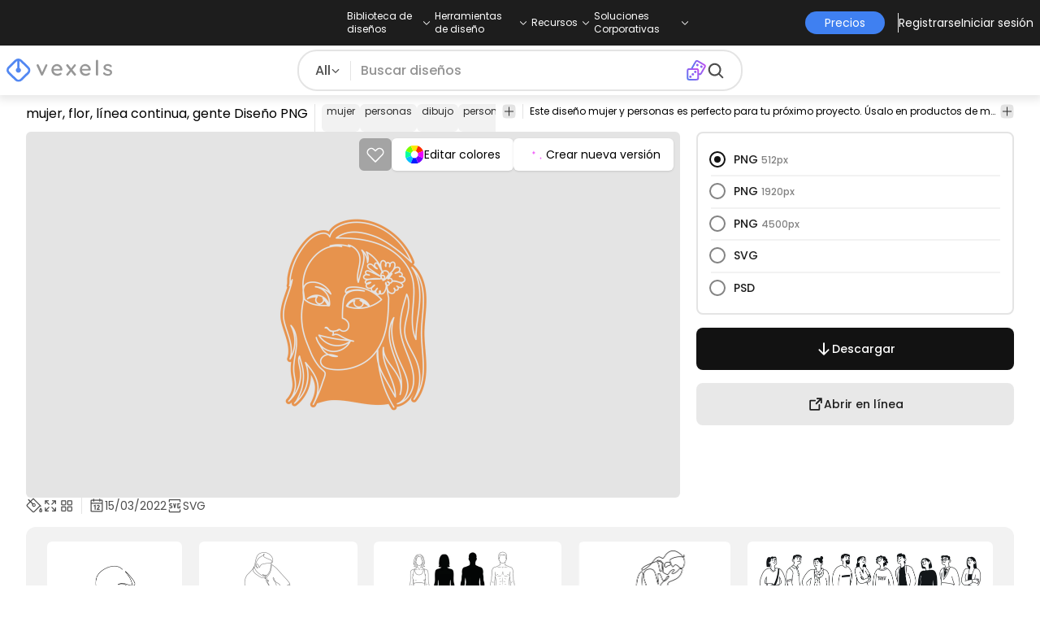

--- FILE ---
content_type: text/html
request_url: https://es.vexels.com/png-svg/vista-previa/275444/mujer-flor-linea-continua-gente
body_size: 40190
content:
<!DOCTYPE html><html lang="en" class="min-h-screen" data-astro-cid-sckkx6r4> <head><script>
      const track = (event, data = {}) => {
        window.dataLayer = window.dataLayer || [];
        window.dataLayer.push({ event, data });
      };
    </script><!-- Google Tag Manager --><script>
      (function (w, d, s, l, i) {
        w[l] = w[l] || [];
        w[l].push({
          "gtm.start": new Date().getTime(),
          event: "gtm.js",
        });
        var f = d.getElementsByTagName(s)[0],
          j = d.createElement(s),
          dl = l != "dataLayer" ? "&l=" + l : "";
        j.async = true;
        j.src =
          "https://www.googletagmanager.com/gtm.js?id=" +
          i +
          dl +
          "&gtm_auth=AU1ugrxhJK_EQcp9wg5qxA&gtm_preview=env-1&gtm_cookies_win=x";
        f.parentNode.insertBefore(j, f);
      })(window, document, "script", "dataLayer", "GTM-W3R8R6G");
    </script><!-- End Google Tag Manager --><meta charset="UTF-8"><meta name="viewport" content="width=device-width, initial-scale=1"><link rel="preconnect" href="https://images.vexels.com"><link href="https://images.vexels.com" rel="dns-prefetch"><link rel="preconnect" href="https://fonts.gstatic.com" crossorigin><title>Diseño PNG Y SVG De Mujer, Flor, Línea Continua, Gente Para Camisetas</title><meta name="description" content="Imagen PNG de mujer, flor, línea continua, gente. Editable online para crear Camisetas y diseños Merch. Diseños listos para vender. Descárgalo también como SVG "><meta name="author" content="Vexels"><meta name="robots" content="index, follow, max-image-preview:large"><link rel="canonical" href="https://es.vexels.com/png-svg/vista-previa/275444/mujer-flor-linea-continua-gente"><link rel="alternate" href="https://www.vexels.com/png-svg/preview/275444/woman-flower-continuous-line-people" hreflang="en"><link rel="alternate" href="https://de.vexels.com/png-svg/preview/275444/frau-blume-durchgehende-linie-menschen" hreflang="de"><link rel="alternate" href="https://es.vexels.com/png-svg/vista-previa/275444/mujer-flor-linea-continua-gente" hreflang="es"><link rel="alternate" href="https://br.vexels.com/png-svg/previsualizar/275444/pessoas-de-linha-continua-de-flor-de-mulher" hreflang="pt"><link rel="alternate" href="https://www.vexels.com/png-svg/preview/275444/woman-flower-continuous-line-people" hreflang="x-default"><link rel="icon" type="image/x-icon" href="/favicon.ico" sizes="32x32"><meta property="og:title" content="Diseño PNG Y SVG De Mujer, Flor, Línea Continua, Gente Para Camisetas"><meta property="og:description" content="Imagen PNG de mujer, flor, línea continua, gente. Editable online para crear Camisetas y diseños Merch. Diseños listos para vender. Descárgalo también como SVG "><meta property="og:url" content="https://es.vexels.com/png-svg/vista-previa/275444/mujer-flor-linea-continua-gente"><meta property="og:locale" content="es"><meta property="og:image" content="https://images.vexels.com/media/users/3/275444/isolated/preview/62c41f2794ca45968d5b0d2e675741f9-mujer-flor-linea-continua-gente.png"><meta property="og:locale:alternate" content="en"><meta property="og:locale:alternate" content="de"><meta property="og:locale:alternate" content="br"><meta property="og:type" content="website"><meta name="twitter:card" content="summary"><meta name="twitter:site" content="@vexels"><meta name="twitter:title" content="Diseño PNG Y SVG De Mujer, Flor, Línea Continua, Gente Para Camisetas"><meta name="twitter:description" content="Imagen PNG de mujer, flor, línea continua, gente. Editable online para crear Camisetas y diseños Merch. Diseños listos para vender. Descárgalo también como SVG "><meta name="twitter:image" content="https://images.vexels.com/media/users/3/275444/isolated/preview/62c41f2794ca45968d5b0d2e675741f9-mujer-flor-linea-continua-gente.png"><link rel="icon" type="image/svg+xml" href="https://cdn.vexels.com/favicon.ico"><script type="module" src="/_astro/Layout.astro_astro_type_script_index_0_lang.CUCOxgiN.js"></script><link rel="stylesheet" href="/_astro/index._eJq4_Ii.css">
<link rel="stylesheet" href="/_astro/index.DZohtpWR.css">
<style>#more-info[data-astro-cid-sgohhzn5]+h2[data-astro-cid-sgohhzn5]{white-space:nowrap;overflow:hidden;text-overflow:ellipsis}#more-info[data-astro-cid-sgohhzn5]~#plus[data-astro-cid-sgohhzn5]{display:block}#more-info[data-astro-cid-sgohhzn5]:checked~#plus[data-astro-cid-sgohhzn5]{display:none}#more-info[data-astro-cid-sgohhzn5]~#minus[data-astro-cid-sgohhzn5]{display:none}#more-info[data-astro-cid-sgohhzn5]:checked~#minus[data-astro-cid-sgohhzn5]{display:block}#more-info[data-astro-cid-sgohhzn5]:checked+h2[data-astro-cid-sgohhzn5]{white-space:normal;overflow:visible;text-overflow:clip}#more-tags[data-astro-cid-sgohhzn5]:checked+#tags[data-astro-cid-sgohhzn5]{flex-wrap:wrap}#more-tags[data-astro-cid-sgohhzn5]:checked~#plus[data-astro-cid-sgohhzn5]{display:none}#more-tags[data-astro-cid-sgohhzn5]:checked~#minus[data-astro-cid-sgohhzn5]{display:block}#more-tags[data-astro-cid-sgohhzn5]~#plus[data-astro-cid-sgohhzn5]{display:block}#more-tags[data-astro-cid-sgohhzn5]~#minus[data-astro-cid-sgohhzn5]{display:none}._input_hhq1w_1{--bg-color: #fff;--color: #121212;--checked-color: #121212;--standby-color: #838383;-moz-appearance:none;appearance:none;-webkit-appearance:none;border:.24rem solid var(--bg-color);background-color:var(--bg-color);border-radius:50%;height:1rem;width:1rem;box-shadow:0 0 0 2px var(--standby-color)}._input_hhq1w_1:checked{box-shadow:0 0 0 2px var(--checked-color);background-color:var(--checked-color);border-width:.24rem}
._edit-online-badge_1jabl_1{position:absolute;top:8px;left:8px;display:flex;align-items:center;justify-content:center;overflow:hidden;z-index:10;width:32px;height:32px;border-radius:8px;background:linear-gradient(46.92deg,#3f80f1 -9.64%,#d946ef 108.67%);transition:padding .3s ease,width .3s ease,justify-content .3s ease;box-sizing:border-box}._edit-online-badge_1jabl_1 img{display:block}._edit-online-badge_1jabl_1._expanded_1jabl_22{padding:9px 12px 9px 8.5px;width:auto;justify-content:flex-start}._badge-text_1jabl_28{display:none;margin:0;font-size:11px;line-height:14px;color:#fff}._edit-online-badge_1jabl_1._expanded_1jabl_22 ._badge-text_1jabl_28{display:inline-block;margin-left:10px}
</style><script type="module" src="/_astro/page.DSySmlfp.js"></script></head> <body class="flex flex-col min-h-screen" data-astro-cid-sckkx6r4> <!-- Google Tag Manager (noscript) --> <noscript><iframe src="https://www.googletagmanager.com/ns.html?id=GTM-W3R8R6G&gtm_auth=AU1ugrxhJK_EQcp9wg5qxA&gtm_preview=env-1&gtm_cookies_win=x" height="0" width="0" style="display:none;visibility:hidden" data-astro-cid-sckkx6r4></iframe></noscript> <!-- End Google Tag Manager (noscript) --> <header class="fixed left-0 right-0 top-0 z-50 shadow-[0_2px_11px_3px_rgba(0,0,0,0.1)]" data-astro-cid-4xcajfft> <div class="z-30 grid grid-cols-3 items-center bg-gray-800 py-1 text-white" data-astro-cid-4xcajfft> <div class="col-start-1 hidden items-center justify-start gap-4 pl-4 text-xs md:flex lg:col-start-2 lg:justify-center lg:pl-0"> <div class="group relative flex flex-col"> <div class="flex cursor-pointer items-center gap-2"> <div class="text-nowrap py-2">Biblioteca de diseños</div> <div> <svg width="20" height="1em" data-icon="ph:caret-down">   <symbol id="ai:ph:caret-down" viewBox="0 0 256 256"><path fill="currentColor" d="m213.66 101.66l-80 80a8 8 0 0 1-11.32 0l-80-80a8 8 0 0 1 11.32-11.32L128 164.69l74.34-74.35a8 8 0 0 1 11.32 11.32"/></symbol><use href="#ai:ph:caret-down"></use>  </svg> </div> </div> <div class="absolute left-0 top-0 z-40 hidden pt-10 group-hover:flex w-full"> <div class="flex flex-col text-nowrap rounded-lg bg-gray-800 px-4 py-4 gap-1 text-sm lg:-translate-x-1/4"> <style>astro-island,astro-slot,astro-static-slot{display:contents}</style><script>(()=>{var e=async t=>{await(await t())()};(self.Astro||(self.Astro={})).load=e;window.dispatchEvent(new Event("astro:load"));})();</script><script>(()=>{var A=Object.defineProperty;var g=(i,o,a)=>o in i?A(i,o,{enumerable:!0,configurable:!0,writable:!0,value:a}):i[o]=a;var d=(i,o,a)=>g(i,typeof o!="symbol"?o+"":o,a);{let i={0:t=>m(t),1:t=>a(t),2:t=>new RegExp(t),3:t=>new Date(t),4:t=>new Map(a(t)),5:t=>new Set(a(t)),6:t=>BigInt(t),7:t=>new URL(t),8:t=>new Uint8Array(t),9:t=>new Uint16Array(t),10:t=>new Uint32Array(t),11:t=>1/0*t},o=t=>{let[l,e]=t;return l in i?i[l](e):void 0},a=t=>t.map(o),m=t=>typeof t!="object"||t===null?t:Object.fromEntries(Object.entries(t).map(([l,e])=>[l,o(e)]));class y extends HTMLElement{constructor(){super(...arguments);d(this,"Component");d(this,"hydrator");d(this,"hydrate",async()=>{var b;if(!this.hydrator||!this.isConnected)return;let e=(b=this.parentElement)==null?void 0:b.closest("astro-island[ssr]");if(e){e.addEventListener("astro:hydrate",this.hydrate,{once:!0});return}let c=this.querySelectorAll("astro-slot"),n={},h=this.querySelectorAll("template[data-astro-template]");for(let r of h){let s=r.closest(this.tagName);s!=null&&s.isSameNode(this)&&(n[r.getAttribute("data-astro-template")||"default"]=r.innerHTML,r.remove())}for(let r of c){let s=r.closest(this.tagName);s!=null&&s.isSameNode(this)&&(n[r.getAttribute("name")||"default"]=r.innerHTML)}let p;try{p=this.hasAttribute("props")?m(JSON.parse(this.getAttribute("props"))):{}}catch(r){let s=this.getAttribute("component-url")||"<unknown>",v=this.getAttribute("component-export");throw v&&(s+=` (export ${v})`),console.error(`[hydrate] Error parsing props for component ${s}`,this.getAttribute("props"),r),r}let u;await this.hydrator(this)(this.Component,p,n,{client:this.getAttribute("client")}),this.removeAttribute("ssr"),this.dispatchEvent(new CustomEvent("astro:hydrate"))});d(this,"unmount",()=>{this.isConnected||this.dispatchEvent(new CustomEvent("astro:unmount"))})}disconnectedCallback(){document.removeEventListener("astro:after-swap",this.unmount),document.addEventListener("astro:after-swap",this.unmount,{once:!0})}connectedCallback(){if(!this.hasAttribute("await-children")||document.readyState==="interactive"||document.readyState==="complete")this.childrenConnectedCallback();else{let e=()=>{document.removeEventListener("DOMContentLoaded",e),c.disconnect(),this.childrenConnectedCallback()},c=new MutationObserver(()=>{var n;((n=this.lastChild)==null?void 0:n.nodeType)===Node.COMMENT_NODE&&this.lastChild.nodeValue==="astro:end"&&(this.lastChild.remove(),e())});c.observe(this,{childList:!0}),document.addEventListener("DOMContentLoaded",e)}}async childrenConnectedCallback(){let e=this.getAttribute("before-hydration-url");e&&await import(e),this.start()}async start(){let e=JSON.parse(this.getAttribute("opts")),c=this.getAttribute("client");if(Astro[c]===void 0){window.addEventListener(`astro:${c}`,()=>this.start(),{once:!0});return}try{await Astro[c](async()=>{let n=this.getAttribute("renderer-url"),[h,{default:p}]=await Promise.all([import(this.getAttribute("component-url")),n?import(n):()=>()=>{}]),u=this.getAttribute("component-export")||"default";if(!u.includes("."))this.Component=h[u];else{this.Component=h;for(let f of u.split("."))this.Component=this.Component[f]}return this.hydrator=p,this.hydrate},e,this)}catch(n){console.error(`[astro-island] Error hydrating ${this.getAttribute("component-url")}`,n)}}attributeChangedCallback(){this.hydrate()}}d(y,"observedAttributes",["props"]),customElements.get("astro-island")||customElements.define("astro-island",y)}})();</script><astro-island uid="1HxqTX" prefix="r38" component-url="/_astro/TopMenuLink.CqHlHPO0.js" component-export="default" renderer-url="/_astro/client.BXEA86kd.js" props="{&quot;link&quot;:[0,&quot;https://es.vexels.com/merch/ultimos-disenos/&quot;],&quot;text&quot;:[0,&quot;Nuevos diseños de merchandising&quot;],&quot;pill&quot;:[0]}" ssr client="load" opts="{&quot;name&quot;:&quot;TopMenuLink&quot;,&quot;value&quot;:true}" await-children><a class="p-2 hover:bg-gray-700 rounded-md pr-12 whitespace-nowrap flex" href="https://es.vexels.com/merch/ultimos-disenos/">Nuevos diseños de merchandising</a><!--astro:end--></astro-island><astro-island uid="Z1wemd9" prefix="r39" component-url="/_astro/TopMenuLink.CqHlHPO0.js" component-export="default" renderer-url="/_astro/client.BXEA86kd.js" props="{&quot;link&quot;:[0,&quot;https://es.vexels.com/merch/designs/t-shirt/&quot;],&quot;text&quot;:[0,&quot;T-Shirts&quot;],&quot;pill&quot;:[0]}" ssr client="load" opts="{&quot;name&quot;:&quot;TopMenuLink&quot;,&quot;value&quot;:true}" await-children><a class="p-2 hover:bg-gray-700 rounded-md pr-12 whitespace-nowrap flex" href="https://es.vexels.com/merch/designs/t-shirt/">T-Shirts</a><!--astro:end--></astro-island><astro-island uid="26BW4e" prefix="r40" component-url="/_astro/TopMenuLink.CqHlHPO0.js" component-export="default" renderer-url="/_astro/client.BXEA86kd.js" props="{&quot;link&quot;:[0,&quot;https://es.vexels.com/merch/vectors/&quot;],&quot;text&quot;:[0,&quot;Vectores&quot;],&quot;pill&quot;:[0]}" ssr client="load" opts="{&quot;name&quot;:&quot;TopMenuLink&quot;,&quot;value&quot;:true}" await-children><a class="p-2 hover:bg-gray-700 rounded-md pr-12 whitespace-nowrap flex" href="https://es.vexels.com/merch/vectors/">Vectores</a><!--astro:end--></astro-island><astro-island uid="Zm9cfv" prefix="r41" component-url="/_astro/TopMenuLink.CqHlHPO0.js" component-export="default" renderer-url="/_astro/client.BXEA86kd.js" props="{&quot;link&quot;:[0,&quot;https://es.vexels.com/merch/disenos-de-tendencia/&quot;],&quot;text&quot;:[0,&quot;Trending Merch Designs&quot;],&quot;pill&quot;:[0]}" ssr client="load" opts="{&quot;name&quot;:&quot;TopMenuLink&quot;,&quot;value&quot;:true}" await-children><a class="p-2 hover:bg-gray-700 rounded-md pr-12 whitespace-nowrap flex" href="https://es.vexels.com/merch/disenos-de-tendencia/">Trending Merch Designs</a><!--astro:end--></astro-island><astro-island uid="Z2vE6de" prefix="r42" component-url="/_astro/TopMenuLink.CqHlHPO0.js" component-export="default" renderer-url="/_astro/client.BXEA86kd.js" props="{&quot;link&quot;:[0,&quot;https://es.vexels.com/merch/png/&quot;],&quot;text&quot;:[0,&quot;PNGs &amp; SVGs&quot;],&quot;pill&quot;:[0]}" ssr client="load" opts="{&quot;name&quot;:&quot;TopMenuLink&quot;,&quot;value&quot;:true}" await-children><a class="p-2 hover:bg-gray-700 rounded-md pr-12 whitespace-nowrap flex" href="https://es.vexels.com/merch/png/">PNGs &amp; SVGs</a><!--astro:end--></astro-island><astro-island uid="ZnvU1e" prefix="r43" component-url="/_astro/TopMenuLink.CqHlHPO0.js" component-export="default" renderer-url="/_astro/client.BXEA86kd.js" props="{&quot;link&quot;:[0,&quot;https://es.vexels.com/mockup-generator/&quot;],&quot;text&quot;:[0,&quot;Mockups&quot;],&quot;pill&quot;:[0]}" ssr client="load" opts="{&quot;name&quot;:&quot;TopMenuLink&quot;,&quot;value&quot;:true}" await-children><a class="p-2 hover:bg-gray-700 rounded-md pr-12 whitespace-nowrap flex" href="https://es.vexels.com/mockup-generator/">Mockups</a><!--astro:end--></astro-island><astro-island uid="ZaJVJw" prefix="r44" component-url="/_astro/TopMenuLink.CqHlHPO0.js" component-export="default" renderer-url="/_astro/client.BXEA86kd.js" props="{&quot;link&quot;:[0,&quot;https://es.vexels.com/merch/psd/t-shirt-template/&quot;],&quot;text&quot;:[0,&quot;T-Shirt PSD Templates&quot;],&quot;pill&quot;:[0]}" ssr client="load" opts="{&quot;name&quot;:&quot;TopMenuLink&quot;,&quot;value&quot;:true}" await-children><a class="p-2 hover:bg-gray-700 rounded-md pr-12 whitespace-nowrap flex" href="https://es.vexels.com/merch/psd/t-shirt-template/">T-Shirt PSD Templates</a><!--astro:end--></astro-island><astro-island uid="8ERUw" prefix="r45" component-url="/_astro/TopMenuLink.CqHlHPO0.js" component-export="default" renderer-url="/_astro/client.BXEA86kd.js" props="{&quot;link&quot;:[0,&quot;https://es.vexels.com/merch/designs/?sort=latest&quot;],&quot;text&quot;:[0,&quot;Explorar Diseños&quot;],&quot;pill&quot;:[0]}" ssr client="load" opts="{&quot;name&quot;:&quot;TopMenuLink&quot;,&quot;value&quot;:true}" await-children><a class="p-2 hover:bg-gray-700 rounded-md pr-12 whitespace-nowrap flex" href="https://es.vexels.com/merch/designs/?sort=latest">Explorar Diseños</a><!--astro:end--></astro-island><astro-island uid="Bv9TB" prefix="r46" component-url="/_astro/TopMenuLink.CqHlHPO0.js" component-export="default" renderer-url="/_astro/client.BXEA86kd.js" props="{&quot;link&quot;:[0,&quot;https://es.vexels.com/merch/vectors/kdp/&quot;],&quot;text&quot;:[0,&quot;KDP Designs&quot;],&quot;pill&quot;:[0]}" ssr client="load" opts="{&quot;name&quot;:&quot;TopMenuLink&quot;,&quot;value&quot;:true}" await-children><a class="p-2 hover:bg-gray-700 rounded-md pr-12 whitespace-nowrap flex" href="https://es.vexels.com/merch/vectors/kdp/">KDP Designs</a><!--astro:end--></astro-island><astro-island uid="Zl8i2s" prefix="r47" component-url="/_astro/TopMenuLink.CqHlHPO0.js" component-export="default" renderer-url="/_astro/client.BXEA86kd.js" props="{&quot;link&quot;:[0,&quot;https://es.vexels.com/merch/designs/poster/&quot;],&quot;text&quot;:[0,&quot;Posters&quot;],&quot;pill&quot;:[0]}" ssr client="load" opts="{&quot;name&quot;:&quot;TopMenuLink&quot;,&quot;value&quot;:true}" await-children><a class="p-2 hover:bg-gray-700 rounded-md pr-12 whitespace-nowrap flex" href="https://es.vexels.com/merch/designs/poster/">Posters</a><!--astro:end--></astro-island><astro-island uid="1aEcPL" prefix="r48" component-url="/_astro/TopMenuLink.CqHlHPO0.js" component-export="default" renderer-url="/_astro/client.BXEA86kd.js" props="{&quot;link&quot;:[0,&quot;https://es.vexels.com/merch/designs/mug/&quot;],&quot;text&quot;:[0,&quot;Tazas&quot;],&quot;pill&quot;:[0]}" ssr client="load" opts="{&quot;name&quot;:&quot;TopMenuLink&quot;,&quot;value&quot;:true}" await-children><a class="p-2 hover:bg-gray-700 rounded-md pr-12 whitespace-nowrap flex" href="https://es.vexels.com/merch/designs/mug/">Tazas</a><!--astro:end--></astro-island><astro-island uid="Z1HuYHe" prefix="r49" component-url="/_astro/TopMenuLink.CqHlHPO0.js" component-export="default" renderer-url="/_astro/client.BXEA86kd.js" props="{&quot;link&quot;:[0,&quot;https://es.vexels.com/merch/designs/phone-case/&quot;],&quot;text&quot;:[0,&quot;Fundas de teléfono&quot;],&quot;pill&quot;:[0]}" ssr client="load" opts="{&quot;name&quot;:&quot;TopMenuLink&quot;,&quot;value&quot;:true}" await-children><a class="p-2 hover:bg-gray-700 rounded-md pr-12 whitespace-nowrap flex" href="https://es.vexels.com/merch/designs/phone-case/">Fundas de teléfono</a><!--astro:end--></astro-island><astro-island uid="2egaDu" prefix="r50" component-url="/_astro/TopMenuLink.CqHlHPO0.js" component-export="default" renderer-url="/_astro/client.BXEA86kd.js" props="{&quot;link&quot;:[0,&quot;https://es.vexels.com/merch/designs/tote-bag/&quot;],&quot;text&quot;:[0,&quot;Tote Bags&quot;],&quot;pill&quot;:[0]}" ssr client="load" opts="{&quot;name&quot;:&quot;TopMenuLink&quot;,&quot;value&quot;:true}" await-children><a class="p-2 hover:bg-gray-700 rounded-md pr-12 whitespace-nowrap flex" href="https://es.vexels.com/merch/designs/tote-bag/">Tote Bags</a><!--astro:end--></astro-island><astro-island uid="ZXpT9F" prefix="r51" component-url="/_astro/TopMenuLink.CqHlHPO0.js" component-export="default" renderer-url="/_astro/client.BXEA86kd.js" props="{&quot;link&quot;:[0,&quot;https://es.vexels.com/merch/designs/throw-pillow/&quot;],&quot;text&quot;:[0,&quot;Almohadones&quot;],&quot;pill&quot;:[0]}" ssr client="load" opts="{&quot;name&quot;:&quot;TopMenuLink&quot;,&quot;value&quot;:true}" await-children><a class="p-2 hover:bg-gray-700 rounded-md pr-12 whitespace-nowrap flex" href="https://es.vexels.com/merch/designs/throw-pillow/">Almohadones</a><!--astro:end--></astro-island> </div> </div> </div><div class="group relative flex flex-col"> <div class="flex cursor-pointer items-center gap-2"> <div class="text-nowrap py-2">Herramientas de diseño</div> <div> <svg width="20" height="1em" viewBox="0 0 256 256" data-icon="ph:caret-down">   <use href="#ai:ph:caret-down"></use>  </svg> </div> </div> <div class="absolute left-0 top-0 z-40 hidden pt-10 group-hover:flex w-full"> <div class="flex flex-col text-nowrap rounded-lg bg-gray-800 px-4 py-4 gap-1 text-sm translate-x-[-18%]"> <astro-island uid="2d0KJS" prefix="r52" component-url="/_astro/TopMenuLink.CqHlHPO0.js" component-export="default" renderer-url="/_astro/client.BXEA86kd.js" props="{&quot;link&quot;:[0,&quot;https://es.vexels.com/designer/&quot;],&quot;text&quot;:[0,&quot;Merch Designer&quot;],&quot;pill&quot;:[0,&quot;Nuevo!&quot;]}" ssr client="load" opts="{&quot;name&quot;:&quot;TopMenuLink&quot;,&quot;value&quot;:true}" await-children><a class="p-2 hover:bg-gray-700 rounded-md pr-12 whitespace-nowrap flex" href="https://es.vexels.com/designer/">Merch Designer<div class="ml-2 flex items-center gap-px rounded-full bg-gradient-to-r from-blue-500 to-pink-500 px-1.5 text-xs text-white"><span>Nuevo!</span></div></a><!--astro:end--></astro-island><astro-island uid="167Nga" prefix="r53" component-url="/_astro/TopMenuLink.CqHlHPO0.js" component-export="default" renderer-url="/_astro/client.BXEA86kd.js" props="{&quot;link&quot;:[0,&quot;https://es.vexels.com/mockup-generator/&quot;],&quot;text&quot;:[0,&quot;Mockup Generator&quot;],&quot;pill&quot;:[0]}" ssr client="load" opts="{&quot;name&quot;:&quot;TopMenuLink&quot;,&quot;value&quot;:true}" await-children><a class="p-2 hover:bg-gray-700 rounded-md pr-12 whitespace-nowrap flex" href="https://es.vexels.com/mockup-generator/">Mockup Generator</a><!--astro:end--></astro-island><astro-island uid="Z1MEzpM" prefix="r54" component-url="/_astro/TopMenuLink.CqHlHPO0.js" component-export="default" renderer-url="/_astro/client.BXEA86kd.js" props="{&quot;link&quot;:[0,&quot;https://es.vexels.com/ai-design-generator-tool&quot;],&quot;text&quot;:[0,&quot;Generador de Diseño de IA&quot;],&quot;pill&quot;:[0]}" ssr client="load" opts="{&quot;name&quot;:&quot;TopMenuLink&quot;,&quot;value&quot;:true}" await-children><a class="p-2 hover:bg-gray-700 rounded-md pr-12 whitespace-nowrap flex" href="https://es.vexels.com/ai-design-generator-tool">Generador de Diseño de IA</a><!--astro:end--></astro-island><astro-island uid="Z1BFuMm" prefix="r55" component-url="/_astro/TopMenuLink.CqHlHPO0.js" component-export="default" renderer-url="/_astro/client.BXEA86kd.js" props="{&quot;link&quot;:[0,&quot;https://es.vexels.com/image-vectorizer/&quot;],&quot;text&quot;:[0,&quot;Vectorizador&quot;],&quot;pill&quot;:[0]}" ssr client="load" opts="{&quot;name&quot;:&quot;TopMenuLink&quot;,&quot;value&quot;:true}" await-children><a class="p-2 hover:bg-gray-700 rounded-md pr-12 whitespace-nowrap flex" href="https://es.vexels.com/image-vectorizer/">Vectorizador</a><!--astro:end--></astro-island><astro-island uid="gajwK" prefix="r56" component-url="/_astro/TopMenuLink.CqHlHPO0.js" component-export="default" renderer-url="/_astro/client.BXEA86kd.js" props="{&quot;link&quot;:[0,&quot;https://designer.vexels.com/?section=quotes&quot;],&quot;text&quot;:[0,&quot;Quote Generator&quot;],&quot;pill&quot;:[0]}" ssr client="load" opts="{&quot;name&quot;:&quot;TopMenuLink&quot;,&quot;value&quot;:true}" await-children><a class="p-2 hover:bg-gray-700 rounded-md pr-12 whitespace-nowrap flex" href="https://designer.vexels.com/?section=quotes">Quote Generator</a><!--astro:end--></astro-island><astro-island uid="ZtA1jQ" prefix="r57" component-url="/_astro/TopMenuLink.CqHlHPO0.js" component-export="default" renderer-url="/_astro/client.BXEA86kd.js" props="{&quot;link&quot;:[0,&quot;https://www.vexels.com/t-shirt-maker/&quot;],&quot;text&quot;:[0,&quot;T-Shirt Maker&quot;],&quot;pill&quot;:[0]}" ssr client="load" opts="{&quot;name&quot;:&quot;TopMenuLink&quot;,&quot;value&quot;:true}" await-children><a class="p-2 hover:bg-gray-700 rounded-md pr-12 whitespace-nowrap flex" href="https://www.vexels.com/t-shirt-maker/">T-Shirt Maker</a><!--astro:end--></astro-island> </div> </div> </div><div class="group relative flex flex-col"> <div class="flex cursor-pointer items-center gap-2"> <div class="text-nowrap py-2">Recursos</div> <div> <svg width="20" height="1em" viewBox="0 0 256 256" data-icon="ph:caret-down">   <use href="#ai:ph:caret-down"></use>  </svg> </div> </div> <div class="absolute left-0 top-0 z-40 hidden pt-10 group-hover:flex w-full"> <div class="flex flex-col text-nowrap rounded-lg bg-gray-800 px-4 py-4 gap-1 text-sm translate-x-[-28%]"> <script>(()=>{var e=async t=>{await(await t())()};(self.Astro||(self.Astro={})).only=e;window.dispatchEvent(new Event("astro:only"));})();</script><astro-island uid="ZpYEo9" component-url="/_astro/TopMenuLinkDynamic.DAoC-QGa.js" component-export="default" renderer-url="/_astro/client.BXEA86kd.js" props="{&quot;loggedInLink&quot;:[0,&quot;/profile/tools/merch-digest&quot;],&quot;notLoggedInLink&quot;:[0,&quot;/merch-digest&quot;],&quot;text&quot;:[0,&quot;Merch Digest&quot;]}" ssr client="only" opts="{&quot;name&quot;:&quot;TopMenuLinkDynamic&quot;,&quot;value&quot;:&quot;react&quot;}"></astro-island><astro-island uid="ZKXRu3" prefix="r58" component-url="/_astro/TopMenuLink.CqHlHPO0.js" component-export="default" renderer-url="/_astro/client.BXEA86kd.js" props="{&quot;link&quot;:[0,&quot;https://www.vexels.com/blog/&quot;],&quot;text&quot;:[0,&quot;Blog&quot;],&quot;pill&quot;:[0]}" ssr client="load" opts="{&quot;name&quot;:&quot;TopMenuLink&quot;,&quot;value&quot;:true}" await-children><a class="p-2 hover:bg-gray-700 rounded-md pr-12 whitespace-nowrap flex" href="https://www.vexels.com/blog/">Blog</a><!--astro:end--></astro-island><astro-island uid="ZnmVyl" prefix="r59" component-url="/_astro/TopMenuLink.CqHlHPO0.js" component-export="default" renderer-url="/_astro/client.BXEA86kd.js" props="{&quot;link&quot;:[0,&quot;https://vexels.crisp.help/en/&quot;],&quot;text&quot;:[0,&quot;Centro de Ayuda&quot;],&quot;pill&quot;:[0]}" ssr client="load" opts="{&quot;name&quot;:&quot;TopMenuLink&quot;,&quot;value&quot;:true}" await-children><a class="p-2 hover:bg-gray-700 rounded-md pr-12 whitespace-nowrap flex" href="https://vexels.crisp.help/en/">Centro de Ayuda</a><!--astro:end--></astro-island><astro-island uid="Z4SfXf" prefix="r60" component-url="/_astro/TopMenuLink.CqHlHPO0.js" component-export="default" renderer-url="/_astro/client.BXEA86kd.js" props="{&quot;link&quot;:[0,&quot;https://es.vexels.com/all-about-merch/&quot;],&quot;text&quot;:[0,&quot;Aprende sobre Merch&quot;],&quot;pill&quot;:[0]}" ssr client="load" opts="{&quot;name&quot;:&quot;TopMenuLink&quot;,&quot;value&quot;:true}" await-children><a class="p-2 hover:bg-gray-700 rounded-md pr-12 whitespace-nowrap flex" href="https://es.vexels.com/all-about-merch/">Aprende sobre Merch</a><!--astro:end--></astro-island><astro-island uid="iDEDp" prefix="r61" component-url="/_astro/TopMenuLink.CqHlHPO0.js" component-export="default" renderer-url="/_astro/client.BXEA86kd.js" props="{&quot;link&quot;:[0,&quot;https://feedback.vexels.com/newest&quot;],&quot;text&quot;:[0,&quot;Comentarios&quot;],&quot;pill&quot;:[0]}" ssr client="load" opts="{&quot;name&quot;:&quot;TopMenuLink&quot;,&quot;value&quot;:true}" await-children><a class="p-2 hover:bg-gray-700 rounded-md pr-12 whitespace-nowrap flex" href="https://feedback.vexels.com/newest">Comentarios</a><!--astro:end--></astro-island> </div> </div> </div><div class="group relative flex flex-col"> <div class="flex cursor-pointer items-center gap-2"> <div class="text-nowrap py-2">Soluciones Corporativas</div> <div> <svg width="20" height="1em" viewBox="0 0 256 256" data-icon="ph:caret-down">   <use href="#ai:ph:caret-down"></use>  </svg> </div> </div> <div class="absolute left-0 top-0 z-40 hidden pt-10 group-hover:flex w-full"> <div class="flex flex-col text-nowrap rounded-lg bg-gray-800 px-4 py-4 gap-1 text-sm "> <astro-island uid="Z2a3XJC" prefix="r62" component-url="/_astro/TopMenuLink.CqHlHPO0.js" component-export="default" renderer-url="/_astro/client.BXEA86kd.js" props="{&quot;link&quot;:[0,&quot;https://es.vexels.com/enterprise/&quot;],&quot;text&quot;:[0,&quot;Empresa&quot;],&quot;pill&quot;:[0]}" ssr client="load" opts="{&quot;name&quot;:&quot;TopMenuLink&quot;,&quot;value&quot;:true}" await-children><a class="p-2 hover:bg-gray-700 rounded-md pr-12 whitespace-nowrap flex" href="https://es.vexels.com/enterprise/">Empresa</a><!--astro:end--></astro-island><astro-island uid="Z1e7iNa" prefix="r63" component-url="/_astro/TopMenuLink.CqHlHPO0.js" component-export="default" renderer-url="/_astro/client.BXEA86kd.js" props="{&quot;link&quot;:[0,&quot;https://es.vexels.com/api/&quot;],&quot;text&quot;:[0,&quot;Acceso a la API&quot;],&quot;pill&quot;:[0]}" ssr client="load" opts="{&quot;name&quot;:&quot;TopMenuLink&quot;,&quot;value&quot;:true}" await-children><a class="p-2 hover:bg-gray-700 rounded-md pr-12 whitespace-nowrap flex" href="https://es.vexels.com/api/">Acceso a la API</a><!--astro:end--></astro-island><astro-island uid="Zht1x7" prefix="r64" component-url="/_astro/TopMenuLink.CqHlHPO0.js" component-export="default" renderer-url="/_astro/client.BXEA86kd.js" props="{&quot;link&quot;:[0,&quot;https://es.vexels.com/design-studio/&quot;],&quot;text&quot;:[0,&quot;Estudio de Diseño&quot;],&quot;pill&quot;:[0]}" ssr client="load" opts="{&quot;name&quot;:&quot;TopMenuLink&quot;,&quot;value&quot;:true}" await-children><a class="p-2 hover:bg-gray-700 rounded-md pr-12 whitespace-nowrap flex" href="https://es.vexels.com/design-studio/">Estudio de Diseño</a><!--astro:end--></astro-island><astro-island uid="pimi0" prefix="r65" component-url="/_astro/TopMenuLink.CqHlHPO0.js" component-export="default" renderer-url="/_astro/client.BXEA86kd.js" props="{&quot;link&quot;:[0,&quot;https://es.vexels.com/bulk-design-production/&quot;],&quot;text&quot;:[0,&quot;Diseño a Gran Escala&quot;],&quot;pill&quot;:[0]}" ssr client="load" opts="{&quot;name&quot;:&quot;TopMenuLink&quot;,&quot;value&quot;:true}" await-children><a class="p-2 hover:bg-gray-700 rounded-md pr-12 whitespace-nowrap flex" href="https://es.vexels.com/bulk-design-production/">Diseño a Gran Escala</a><!--astro:end--></astro-island> </div> </div> </div> </div> <div class="col-span-3 ml-auto flex items-center gap-4 py-1 pr-2 md:col-span-2 lg:col-span-1" data-astro-cid-4xcajfft> <div class="border-r pr-4" data-astro-cid-4xcajfft> <astro-island uid="1o7qjs" prefix="r67" component-url="/_astro/Link.MALe4h8r.js" component-export="default" renderer-url="/_astro/client.BXEA86kd.js" props="{&quot;size&quot;:[0,&quot;small&quot;],&quot;href&quot;:[0,&quot;/merch-plans/top-menu/&quot;],&quot;eventName&quot;:[0,&quot;top_menu_click&quot;],&quot;eventData&quot;:[0,{&quot;menuClick&quot;:[0,{&quot;clickUrl&quot;:[0,&quot;/merch-plans/top-menu/&quot;],&quot;clickItem&quot;:[0,&quot;Precios&quot;]}]}],&quot;data-astro-cid-4xcajfft&quot;:[0,true]}" ssr client="load" opts="{&quot;name&quot;:&quot;Link&quot;,&quot;value&quot;:true}" await-children><a class="rounded-full text-center cursor-pointer bg-blue-500 text-white hover:bg-opacity-80 px-6 py-1 text-sm" href="/merch-plans/top-menu/"><astro-slot>Precios</astro-slot></a><!--astro:end--></astro-island> </div> <script>(()=>{var l=(n,t)=>{let i=async()=>{await(await n())()},e=typeof t.value=="object"?t.value:void 0,s={timeout:e==null?void 0:e.timeout};"requestIdleCallback"in window?window.requestIdleCallback(i,s):setTimeout(i,s.timeout||200)};(self.Astro||(self.Astro={})).idle=l;window.dispatchEvent(new Event("astro:idle"));})();</script><astro-island uid="lKisO" prefix="r36" component-url="/_astro/UserSection.BsYyOtrt.js" component-export="default" renderer-url="/_astro/client.BXEA86kd.js" props="{&quot;locale&quot;:[0,&quot;es&quot;],&quot;translations&quot;:[0,{&quot;login&quot;:[0,&quot;Iniciar sesión&quot;],&quot;signUp&quot;:[0,&quot;Registrarse&quot;],&quot;myAccount&quot;:[0],&quot;myMerchStore&quot;:[0,&quot;My Merch Store&quot;],&quot;logout&quot;:[0],&quot;profile-hi-user&quot;:[0,&quot;Hola, &quot;],&quot;profile-dashboard&quot;:[0,&quot;Panel&quot;],&quot;profile-my-plan&quot;:[0,&quot;Mi Plan&quot;],&quot;profile-my-designs&quot;:[0,&quot;Mis Diseños&quot;],&quot;profile-design-tools&quot;:[0,&quot;Herramientas&quot;],&quot;profile-ai-merch-maker&quot;:[0,&quot;AI Merch Maker&quot;],&quot;profile-my-merch-store&quot;:[0,&quot;My Merch Store&quot;],&quot;profile-log-out&quot;:[0,&quot;Salir&quot;],&quot;profile-picture-alt&quot;:[0,&quot;Imagen de perfil&quot;]}],&quot;data-astro-cid-4xcajfft&quot;:[0,true]}" ssr client="idle" opts="{&quot;name&quot;:&quot;UserSection&quot;,&quot;value&quot;:true}" await-children><div><div class="flex gap-4 text-sm"><div class="cursor-pointer">Registrarse</div><div class="cursor-pointer">Iniciar sesión</div></div></div><!--astro:end--></astro-island> </div> </div> <div class="z-20 grid h-full grid-cols-7 items-center justify-center bg-white" data-astro-cid-4xcajfft> <a class="mr-auto px-2 py-4 z-20" href="https://es.vexels.com" data-astro-cid-4xcajfft> <img src="/astro-static/logo.svg" height="120" width="120" class="w-[90px] min-w-[90px] max-w-[130px] xl:w-[130px]" alt="Vexels Logo" data-astro-cid-4xcajfft> </a> <div class="col-span-5 lg:hidden" data-astro-cid-4xcajfft></div> <div class="col-span-1 mr-4 flex items-center justify-end md:hidden" data-astro-cid-4xcajfft> <input type="checkbox" id="mobile-menu-toggle" class="hidden" data-astro-cid-4xcajfft> <label for="mobile-menu-toggle" class="z-20 cursor-pointer" data-astro-cid-4xcajfft> <svg stroke="currentColor" fill="currentColor" stroke-width="0" viewBox="0 0 256 256" data-astro-cid-4xcajfft="true" height="24" width="24" xmlns="http://www.w3.org/2000/svg"><path d="M224,128a8,8,0,0,1-8,8H40a8,8,0,0,1,0-16H216A8,8,0,0,1,224,128ZM40,72H216a8,8,0,0,0,0-16H40a8,8,0,0,0,0,16ZM216,184H40a8,8,0,0,0,0,16H216a8,8,0,0,0,0-16Z"></path></svg> </label> <div id="menu-mobile" class="fixed top-0 left-0 right-0 bottom-0 bg-white z-10" data-astro-cid-4xcajfft> <div class="absolute inset-0 z-10 h-full pt-[10.4rem] w-screen overflow-scroll bg-transparent bg-white transition-transform md:hidden" data-astro-cid-4xcajfft> <div class="text-md flex h-full w-full flex-col gap-8 p-8 sm:flex-row sm:gap-2" data-astro-cid-4xcajfft> <div class="flex flex-col sm:flex-1" data-astro-cid-4xcajfft> <div class="flex flex-col gap-2" data-astro-cid-4xcajfft> <a class="hover:underline flex" href="https://es.vexels.com/merch/ultimos-disenos/" data-astro-cid-4xcajfft> Nuevos diseños de merchandising  </a><a class="hover:underline flex" href="https://es.vexels.com/merch/designs/t-shirt/" data-astro-cid-4xcajfft> T-Shirts  </a><a class="hover:underline flex" href="https://es.vexels.com/merch/vectors/" data-astro-cid-4xcajfft> Vectores  </a><a class="hover:underline flex" href="https://es.vexels.com/merch/disenos-de-tendencia/" data-astro-cid-4xcajfft> Trending Merch Designs  </a><a class="hover:underline flex" href="https://es.vexels.com/merch/png/" data-astro-cid-4xcajfft> PNGs &amp; SVGs  </a><a class="hover:underline flex" href="https://es.vexels.com/mockup-generator/" data-astro-cid-4xcajfft> Mockups  </a><a class="hover:underline flex" href="https://es.vexels.com/merch/psd/t-shirt-template/" data-astro-cid-4xcajfft> T-Shirt PSD Templates  </a><a class="hover:underline flex" href="https://es.vexels.com/merch/designs/?sort=latest" data-astro-cid-4xcajfft> Explorar Diseños  </a><a class="hover:underline flex" href="https://es.vexels.com/merch/vectors/kdp/" data-astro-cid-4xcajfft> KDP Designs  </a><a class="hover:underline flex" href="https://es.vexels.com/merch/designs/poster/" data-astro-cid-4xcajfft> Posters  </a><a class="hover:underline flex" href="https://es.vexels.com/merch/designs/mug/" data-astro-cid-4xcajfft> Tazas  </a><a class="hover:underline flex" href="https://es.vexels.com/merch/designs/phone-case/" data-astro-cid-4xcajfft> Fundas de teléfono  </a><a class="hover:underline flex" href="https://es.vexels.com/merch/designs/tote-bag/" data-astro-cid-4xcajfft> Tote Bags  </a><a class="hover:underline flex" href="https://es.vexels.com/merch/designs/throw-pillow/" data-astro-cid-4xcajfft> Almohadones  </a> </div> </div><div class="flex flex-col border-t pt-8 sm:flex-1 sm:border-none sm:pt-0" data-astro-cid-4xcajfft> <div class="flex flex-col gap-2" data-astro-cid-4xcajfft> <a class="hover:underline flex" href="https://es.vexels.com/designer/" data-astro-cid-4xcajfft> Merch Designer <div class="ml-2 flex items-center gap-px rounded-full bg-gradient-to-r from-blue-500 to-pink-500 px-1.5 text-xs text-white" data-astro-cid-4xcajfft> <span data-astro-cid-4xcajfft> Nuevo!</span> </div> </a><a class="hover:underline flex" href="https://es.vexels.com/mockup-generator/" data-astro-cid-4xcajfft> Mockup Generator  </a><a class="hover:underline flex" href="https://es.vexels.com/ai-design-generator-tool" data-astro-cid-4xcajfft> Generador de Diseño de IA  </a><a class="hover:underline flex" href="https://es.vexels.com/image-vectorizer/" data-astro-cid-4xcajfft> Vectorizador  </a><a class="hover:underline flex" href="https://designer.vexels.com/?section=quotes" data-astro-cid-4xcajfft> Quote Generator  </a><a class="hover:underline flex" href="https://www.vexels.com/t-shirt-maker/" data-astro-cid-4xcajfft> T-Shirt Maker  </a> </div> </div><div class="flex flex-col border-t pt-8 sm:flex-1 sm:border-none sm:pt-0" data-astro-cid-4xcajfft> <div class="flex flex-col gap-2" data-astro-cid-4xcajfft> <astro-island uid="RW8TW" component-url="/_astro/TopMenuLinkDynamic.DAoC-QGa.js" component-export="default" renderer-url="/_astro/client.BXEA86kd.js" props="{&quot;loggedInLink&quot;:[0,&quot;/profile/tools/merch-digest&quot;],&quot;notLoggedInLink&quot;:[0,&quot;/merch-digest&quot;],&quot;text&quot;:[0,&quot;Merch Digest&quot;],&quot;isMobile&quot;:[0,true],&quot;data-astro-cid-4xcajfft&quot;:[0,true]}" ssr client="only" opts="{&quot;name&quot;:&quot;TopMenuLinkDynamic&quot;,&quot;value&quot;:&quot;react&quot;}"></astro-island><a class="hover:underline flex" href="https://www.vexels.com/blog/" data-astro-cid-4xcajfft> Blog  </a><a class="hover:underline flex" href="https://vexels.crisp.help/en/" data-astro-cid-4xcajfft> Centro de Ayuda  </a><a class="hover:underline flex" href="https://es.vexels.com/all-about-merch/" data-astro-cid-4xcajfft> Aprende sobre Merch  </a><a class="hover:underline flex" href="https://feedback.vexels.com/newest" data-astro-cid-4xcajfft> Comentarios  </a> </div> </div><div class="flex flex-col border-t pt-8 sm:flex-1 sm:border-none sm:pt-0" data-astro-cid-4xcajfft> <div class="flex flex-col gap-2" data-astro-cid-4xcajfft> <a class="hover:underline flex" href="https://es.vexels.com/enterprise/" data-astro-cid-4xcajfft> Empresa  </a><a class="hover:underline flex" href="https://es.vexels.com/api/" data-astro-cid-4xcajfft> Acceso a la API  </a><a class="hover:underline flex" href="https://es.vexels.com/design-studio/" data-astro-cid-4xcajfft> Estudio de Diseño  </a><a class="hover:underline flex" href="https://es.vexels.com/bulk-design-production/" data-astro-cid-4xcajfft> Diseño a Gran Escala  </a> </div> </div> </div> </div> </div> </div> <div class="col-span-7 px-3 pb-2 lg:py-1 lg:px-0 lg:col-span-3 lg:col-start-3" data-astro-cid-4xcajfft> <div class="max-h-[3.18rem]"> <div class="border-2 border-gray-200 rounded-3xl bg-white"> <script>(()=>{var a=(s,i,o)=>{let r=async()=>{await(await s())()},t=typeof i.value=="object"?i.value:void 0,c={rootMargin:t==null?void 0:t.rootMargin},n=new IntersectionObserver(e=>{for(let l of e)if(l.isIntersecting){n.disconnect(),r();break}},c);for(let e of o.children)n.observe(e)};(self.Astro||(self.Astro={})).visible=a;window.dispatchEvent(new Event("astro:visible"));})();</script><astro-island uid="C2B67" prefix="r66" component-url="/_astro/SearchCore.DTE80nkE.js" component-export="default" renderer-url="/_astro/client.BXEA86kd.js" props="{&quot;query&quot;:[0],&quot;dimension&quot;:[0],&quot;locale&quot;:[0,&quot;es&quot;],&quot;translations&quot;:[0,{&quot;design-library&quot;:[0,&quot;Biblioteca de diseños&quot;],&quot;all-designs&quot;:[0,&quot;Todos los diseños&quot;],&quot;all-designs-link&quot;:[0,&quot;https://es.vexels.com/merch/designs/&quot;],&quot;explore-designs&quot;:[0,&quot;Explorar Diseños&quot;],&quot;explore-designs-link&quot;:[0,&quot;https://es.vexels.com/merch/designs/?sort=latest&quot;],&quot;new-merch-designs&quot;:[0,&quot;Nuevos diseños de merchandising&quot;],&quot;new-merch-designs-link&quot;:[0,&quot;https://es.vexels.com/merch/ultimos-disenos/&quot;],&quot;trending-merch-designs&quot;:[0,&quot;Trending Merch Designs&quot;],&quot;trending-merch-designs-link&quot;:[0,&quot;https://es.vexels.com/merch/disenos-de-tendencia/&quot;],&quot;featured&quot;:[0,&quot;Destacados&quot;],&quot;featured-link&quot;:[0,&quot;https://es.vexels.com/vectores-destacados/&quot;],&quot;print-ready&quot;:[0,&quot;Listo para imprimir&quot;],&quot;print-ready-link&quot;:[0,&quot;https://es.vexels.com/merch/vectors/print-ready/&quot;],&quot;vectors&quot;:[0,&quot;Vectores&quot;],&quot;vectors-link&quot;:[0,&quot;https://es.vexels.com/merch/vectors/&quot;],&quot;pngs-svgs&quot;:[0,&quot;PNGs &amp; SVGs&quot;],&quot;pngs-svgs-link&quot;:[0,&quot;https://es.vexels.com/merch/png/&quot;],&quot;mockups&quot;:[0,&quot;Mockups&quot;],&quot;mockups-link&quot;:[0,&quot;https://es.vexels.com/mockup-generator/&quot;],&quot;psds&quot;:[0,&quot;PSDs&quot;],&quot;psds-link&quot;:[0,&quot;https://es.vexels.com/merch/psd/t-shirt/&quot;],&quot;t-shirts&quot;:[0,&quot;T-Shirts&quot;],&quot;t-shirts-link&quot;:[0,&quot;https://es.vexels.com/merch/designs/t-shirt/&quot;],&quot;t-shirt-psd-templates&quot;:[0,&quot;T-Shirt PSD Templates&quot;],&quot;t-shirt-psd-templates-link&quot;:[0,&quot;https://es.vexels.com/merch/psd/t-shirt-template/&quot;],&quot;kdp-designs&quot;:[0,&quot;KDP Designs&quot;],&quot;kdp-designs-link&quot;:[0,&quot;https://es.vexels.com/merch/vectors/kdp/&quot;],&quot;phone-cases&quot;:[0,&quot;Fundas de teléfono&quot;],&quot;phone-cases-link&quot;:[0,&quot;https://es.vexels.com/merch/designs/phone-case/&quot;],&quot;pillows&quot;:[0,&quot;Almohadones&quot;],&quot;pillows-link&quot;:[0,&quot;https://es.vexels.com/merch/designs/throw-pillow/&quot;],&quot;tote-bags&quot;:[0,&quot;Tote Bags&quot;],&quot;tote-bags-link&quot;:[0,&quot;https://es.vexels.com/merch/designs/tote-bag/&quot;],&quot;posters&quot;:[0,&quot;Posters&quot;],&quot;posters-link&quot;:[0,&quot;https://es.vexels.com/merch/designs/poster/&quot;],&quot;mugs&quot;:[0,&quot;Tazas&quot;],&quot;mugs-link&quot;:[0,&quot;https://es.vexels.com/merch/designs/mug/&quot;],&quot;design-tools&quot;:[0,&quot;Herramientas de diseño&quot;],&quot;designer&quot;:[0,&quot;Merch Designer&quot;],&quot;designer-link&quot;:[0,&quot;https://es.vexels.com/designer/&quot;],&quot;new-pill&quot;:[0,&quot;Nuevo!&quot;],&quot;t-shirt-maker&quot;:[0,&quot;T-Shirt Maker&quot;],&quot;t-shirt-maker-link&quot;:[0,&quot;https://www.vexels.com/t-shirt-maker/&quot;],&quot;mockup-generator&quot;:[0,&quot;Mockup Generator&quot;],&quot;mockup-generator-link&quot;:[0,&quot;https://es.vexels.com/mockup-generator/&quot;],&quot;quote-generator&quot;:[0,&quot;Quote Generator&quot;],&quot;quote-generator-link&quot;:[0,&quot;https://designer.vexels.com/?section=quotes&quot;],&quot;ai-design-generator&quot;:[0,&quot;Generador de Diseño de IA&quot;],&quot;ai-design-generator-link&quot;:[0,&quot;https://es.vexels.com/ai-design-generator-tool&quot;],&quot;image-vectorizer&quot;:[0,&quot;Vectorizador&quot;],&quot;image-vectorizer-link&quot;:[0,&quot;https://es.vexels.com/image-vectorizer/&quot;],&quot;merch-maker&quot;:[0,&quot;Merch Maker&quot;],&quot;merch-maker-link&quot;:[0,&quot;https://app.vexels.com&quot;],&quot;resources&quot;:[0,&quot;Recursos&quot;],&quot;merch-digest&quot;:[0,&quot;Merch Digest&quot;],&quot;merch-digest-link&quot;:[0,&quot;/merch-digest&quot;],&quot;merch-digest-link-logged-in&quot;:[0,&quot;/profile/tools/merch-digest&quot;],&quot;blog&quot;:[0,&quot;Blog&quot;],&quot;blog-link&quot;:[0,&quot;https://www.vexels.com/blog/&quot;],&quot;help-center&quot;:[0,&quot;Centro de Ayuda&quot;],&quot;help-center-link&quot;:[0,&quot;https://vexels.crisp.help/en/&quot;],&quot;my-merch-store&quot;:[0,&quot;My Merch Store&quot;],&quot;my-merch-store-link&quot;:[0,&quot;https://app.vexels.com/storeo&quot;],&quot;learn-about-merch&quot;:[0,&quot;Aprende sobre Merch&quot;],&quot;learn-about-merch-link&quot;:[0,&quot;https://es.vexels.com/all-about-merch/&quot;],&quot;api&quot;:[0,&quot;Acceso a la API&quot;],&quot;api-link&quot;:[0,&quot;https://es.vexels.com/api/&quot;],&quot;design-studio&quot;:[0,&quot;Estudio de Diseño&quot;],&quot;design-studio-link&quot;:[0,&quot;https://es.vexels.com/design-studio/&quot;],&quot;bulk-design-production&quot;:[0,&quot;Diseño a Gran Escala&quot;],&quot;bulk-design-production-link&quot;:[0,&quot;https://es.vexels.com/bulk-design-production/&quot;],&quot;corporate-solutions&quot;:[0,&quot;Soluciones Corporativas&quot;],&quot;enterprise&quot;:[0,&quot;Empresa&quot;],&quot;enterprise-link&quot;:[0,&quot;https://es.vexels.com/enterprise/&quot;],&quot;feedback&quot;:[0,&quot;Comentarios&quot;],&quot;feedback-link&quot;:[0,&quot;https://feedback.vexels.com/newest&quot;],&quot;dimension-all&quot;:[0,&quot;Todo&quot;],&quot;dimension-vector&quot;:[0,&quot;Vectores&quot;],&quot;dimension-psd&quot;:[0,&quot;PSDs&quot;],&quot;dimension-png&quot;:[0,&quot;PNGs&quot;],&quot;dimension-editable-online&quot;:[0,&quot;Editables en línea&quot;],&quot;no-exp-vectors&quot;:[0,&quot;Vectores&quot;],&quot;no-exp-icons&quot;:[0,&quot;Iconos&quot;],&quot;no-exp-logos&quot;:[0,&quot;Logos&quot;],&quot;no-exp-psd&quot;:[0,&quot;PSD&quot;],&quot;no-exp-png&quot;:[0,&quot;PNG&quot;],&quot;signUp&quot;:[0,&quot;Registrarse&quot;],&quot;login&quot;:[0,&quot;Iniciar sesión&quot;],&quot;signUpWith&quot;:[0,&quot;Registrarse con &lt;socialNetwork&gt;&lt;/socialNetwork&gt;&quot;],&quot;loginWith&quot;:[0,&quot;Entrar con &lt;socialNetwork&gt;&lt;/socialNetwork&gt;&quot;],&quot;pricing&quot;:[0,&quot;Precios&quot;],&quot;pricing-link&quot;:[0,&quot;/merch-plans/top-menu/&quot;],&quot;profile-hi-user&quot;:[0,&quot;Hola, &quot;],&quot;profile-dashboard&quot;:[0,&quot;Panel&quot;],&quot;profile-my-plan&quot;:[0,&quot;Mi Plan&quot;],&quot;profile-my-designs&quot;:[0,&quot;Mis Diseños&quot;],&quot;profile-design-tools&quot;:[0,&quot;Herramientas&quot;],&quot;profile-ai-merch-maker&quot;:[0,&quot;AI Merch Maker&quot;],&quot;profile-my-merch-store&quot;:[0,&quot;My Merch Store&quot;],&quot;profile-log-out&quot;:[0,&quot;Salir&quot;],&quot;auth-modal-or&quot;:[0,&quot;o&quot;],&quot;auth-modal-forgot-password&quot;:[0,&quot;Olvidaste tu contraseña?&quot;],&quot;auth-modal-login&quot;:[0,&quot;Ingresa&quot;],&quot;auth-modal-signup&quot;:[0,&quot;Regístrate&quot;],&quot;auth-modal-dont-have-account&quot;:[0,&quot;¿No tienes una cuenta?&quot;],&quot;auth-modal-already-have-account&quot;:[0,&quot;¿Ya tienes una cuenta?&quot;],&quot;auth-modal-email&quot;:[0,&quot;Correo electrónico&quot;],&quot;auth-modal-password&quot;:[0,&quot;Contraseña&quot;],&quot;auth-modal-email-required&quot;:[0,&quot;El campo de correo electrónico es obligatorio&quot;],&quot;auth-modal-password-required&quot;:[0,&quot;El campo Contraseña es obligatorio&quot;],&quot;auth-modal-captcha-required&quot;:[0,&quot;Por favor, complete el captcha&quot;],&quot;auth-modal-error-again&quot;:[0,&quot;Por favor, inténtalo de nuevo&quot;],&quot;search-bar-input-aria-label&quot;:[0,&quot;Buscar diseños&quot;],&quot;recent-searches&quot;:[0,&quot;Reciente&quot;],&quot;bring-ideas-to-life&quot;:[0,&quot;Da vida a tus ideas—instantáneamente.&quot;],&quot;generate-with-ai&quot;:[0,&quot;Generar con IA&quot;],&quot;label-suggestions&quot;:[0,&quot;Sugerencias&quot;],&quot;generate-image-of&quot;:[0,&quot;Generar una imagen de&quot;],&quot;related&quot;:[0,&quot;Relacionado&quot;],&quot;search-input-placeholder&quot;:[0,&quot;Buscar diseños&quot;],&quot;formats-title&quot;:[0,&quot;Formato&quot;],&quot;google-icon&quot;:[0,&quot;Icono de Google&quot;],&quot;profile-picture-alt&quot;:[0,&quot;Imagen de perfil&quot;],&quot;header-logo-link&quot;:[0,&quot;https://es.vexels.com&quot;],&quot;autocomplete-surprise-me-title&quot;:[0,&quot;¡Sorpréndeme!&quot;],&quot;autocomplete-surprise-me-description&quot;:[0,&quot;¿Atascado? Prueba una búsqueda sorpresa.&quot;],&quot;autocomplete-groupers-description-styles&quot;:[0,&quot;Explora diseños por estilo&quot;],&quot;autocomplete-groupers-description-collections&quot;:[0,&quot;Explora diseños por colección&quot;],&quot;autocomplete-groupers-description-niches&quot;:[0,&quot;Explora diseños por nicho&quot;],&quot;random-search&quot;:[0,&quot;Búsqueda Aleatoria&quot;]}],&quot;experience&quot;:[0,&quot;merch&quot;]}" ssr client="visible" opts="{&quot;name&quot;:&quot;SearchCore&quot;,&quot;value&quot;:true}" await-children><div><div class="grid grid-cols-[auto_1fr_auto] gap-3 items-center p-2.5 px-5"><div><div class="flex items-center gap-0.5 border-r border-gray-200 pr-3"><span class="text-gray-500 font-medium cursor-pointer relative select-none">All</span><svg stroke="currentColor" fill="currentColor" stroke-width="0" viewBox="0 0 256 256" class="text-gray-500 cursor-pointer select-none rotate-0" height="12" width="12" xmlns="http://www.w3.org/2000/svg"><path d="M216.49,104.49l-80,80a12,12,0,0,1-17,0l-80-80a12,12,0,0,1,17-17L128,159l71.51-71.52a12,12,0,0,1,17,17Z"></path></svg></div><div class="h-0 w-0 -translate-x-6 translate-y-3"></div></div><input type="text" class="w-full focus:outline-none font-medium text-gray-500 placeholder:text-gray-300" aria-label="Buscar diseños" placeholder="Buscar diseños" value=""/><div class="flex items-center gap-2"><img class="cursor-pointer w-6.5 h-6.5 select-none" src="/astro-static/icons/dice.svg" alt="Búsqueda Aleatoria" width="27" height="27" title="Búsqueda Aleatoria"/><svg stroke="currentColor" fill="currentColor" stroke-width="0" viewBox="0 0 256 256" class="cursor-pointer text-gray-500" height="22" width="22" xmlns="http://www.w3.org/2000/svg"><path d="M232.49,215.51,185,168a92.12,92.12,0,1,0-17,17l47.53,47.54a12,12,0,0,0,17-17ZM44,112a68,68,0,1,1,68,68A68.07,68.07,0,0,1,44,112Z"></path></svg></div></div></div><!--astro:end--></astro-island> </div> </div> </div>  </div> </header> <main class="flex-1 mt-[10rem] lg:mt-[7rem] flex flex-col w-full max-w-screen-xl mx-auto px-4 md:px-8" data-astro-cid-sckkx6r4>   <script type="application/ld+json">{"@context":"https://schema.org","@graph":[{"@type":"WebPage","url":"https://es.vexels.com/png-svg/vista-previa/275444/woman-flower-continuous-line-people","name":"Diseño PNG Y SVG De Mujer, Flor, Línea Continua, Gente Para Camisetas","description":"Imagen PNG de mujer, flor, línea continua, gente. Editable online para crear Camisetas y diseños Merch. Diseños listos para vender. Descárgalo también como SVG ","inLanguage":"es","isPartOf":{"@type":"WebSite","name":"Vexels","url":"https://es.vexels.com"},"relatedLink":["https://es.vexels.com/merch/png/"],"significantLink":["https://es.vexels.com/merch/png/mujer/","https://es.vexels.com/merch/png/personas/","https://es.vexels.com/merch/png/dibujo/","https://es.vexels.com/merch/png/persona/","https://es.vexels.com/merch/png/feminidad/","https://es.vexels.com/merch/png/hembra/","https://es.vexels.com/merch/png/linea-continua/","https://es.vexels.com/merch/png/vectorizar-imagen/"],"mainEntity":{"@type":"ImageObject","contentUrl":"https://images.vexels.com/media/users/3/275444/isolated/preview/62c41f2794ca45968d5b0d2e675741f9-mujer-flor-linea-continua-gente.png","name":"Diseño PNG Y SVG De Mujer, Flor, Línea Continua, Gente Para Camisetas","description":"Imagen PNG de mujer, flor, línea continua, gente. Editable online para crear Camisetas y diseños Merch. Diseños listos para vender. Descárgalo también como SVG ","thumbnailUrl":"https://images.vexels.com/media/users/3/275444/isolated/preview/62c41f2794ca45968d5b0d2e675741f9-mujer-flor-linea-continua-gente.png?w=360","publisher":{"@type":"Organization","name":"Vexels","@id":"https://es.vexels.com"},"creator":{"@type":"Organization","name":"Vexels"},"acquireLicensePage":"https://es.vexels.com/merch-plans/","copyrightNotice":"Vexels","license":"https://www.vexels.com/terms-and-conditions/","creditText":"Vexels","keyword":"mujer, personas, dibujo, persona, feminidad, hembra, línea continua, vectorizar imagen","representativeOfPage":"true","identifier":275444}}]}</script> <script>(function(){const content = {"id":275444,"idUser":3,"name":"mujer, flor, línea continua, gente Diseño PNG","idType":7,"description":"","downloads":19,"type":"Transparent PNG/SVG","dateAdded":"15/03/2022","dateTagged":"23/11/2021","height":256,"width":256,"isSvg":true,"isEditableOnline":false,"slug":"mujer-flor-linea-continua-gente","canonizedName":"mujer-flor-linea-continua-gente","licence":{"idLicence":2,"licenceCode":"ccby"},"userProcessing":252065,"attributes":[{"id":22,"key":"svg","name":"","description":""}],"overlayText":"svg","attributesText":[],"prev":"https://images.vexels.com/media/users/3/275444/isolated/preview/62c41f2794ca45968d5b0d2e675741f9-mujer-flor-linea-continua-gente.png","urlDownload":"https://api.vexels.com/v1/download/275444/","list":"https://images.vexels.com/media/users/3/275444/isolated/lists/62c41f2794ca45968d5b0d2e675741f9-mujer-flor-linea-continua-gente.png","image":"https://images.vexels.com/media/users/3/275444/isolated/preview/62c41f2794ca45968d5b0d2e675741f9-mujer-flor-linea-continua-gente.png","svgPath":"https://images.vexels.com/media/users/3/275444/isolated/svg/62c41f2794ca45968d5b0d2e675741f9.svg","url":"https://www.vexels.com/vectores/vista-previa/275444/62c41f2794ca45968d5b0d2e675741f9-mujer-flor-linea-continua-gente-png","urlSite":"https://www.vexels.com/vectores/vista-previa/275444/mujer-flor-linea-continua-gente","dimensions":["3"],"styles":[],"niches":[{"id":178,"name":"People","description":"","image":"","thumbnail":"https://images.vexels.com/contents/niches/people/people-design-cover.jpg","link":"personas"}],"collection":[],"tags":[{"id":32,"dimension":3,"name":"mujer","slug":"mujer","experience":"merch","link":"mujer","hasLink":true},{"id":78,"dimension":3,"name":"personas","slug":"personas","experience":"merch","link":"personas","hasLink":true},{"id":1452,"dimension":3,"name":"dibujo","slug":"dibujo","experience":"merch","link":"dibujo","hasLink":true},{"id":1195,"dimension":3,"name":"persona","slug":"persona","experience":"merch","link":"persona","hasLink":true},{"id":10506,"dimension":3,"name":"feminidad","slug":"feminidad","experience":"merch","link":"feminidad","hasLink":true},{"id":542,"dimension":3,"name":"hembra","slug":"hembra","experience":"merch","link":"hembra","hasLink":true},{"id":51120,"dimension":3,"name":"línea continua","slug":"linea-continua","experience":"merch","link":"linea-continua","hasLink":true},{"id":82094,"dimension":3,"name":"vectorizar imagen","slug":"vectorizar-imagen","experience":"merch","link":"vectorizar-imagen","hasLink":true}],"categories":[{"id":29,"name":"Gente","slug":"gente","image":"https://images.vexels.com/files/categories/1.svg","icon":"https://images.vexels.com/files/categories/icons/people.svg"}],"attributesIcons":[{"title":"editable_colors","icon":"editable-colors","attribute":"svg"},{"title":"scalable_size","icon":"scalable-size","attribute":"svg"},{"title":"transparent_png","icon":"transparent-png","attribute":"svg"}],"metadata":{"alternateLanguages":{"en":"woman-flower-continuous-line-people","es":"mujer-flor-linea-continua-gente","pt":"pessoas-de-linha-continua-de-flor-de-mulher","de":"frau-blume-durchgehende-linie-menschen"},"metaTitle":"Diseño PNG Y SVG De Mujer, Flor, Línea Continua, Gente Para Camisetas","openGraph":{"ogMetaDescription":"","ogMetaTitle":"mujer, flor, línea continua, gente","ogMetaType":"website","ogMetaImage":"https://images.vexels.com/media/users/3/275444/isolated/preview/62c41f2794ca45968d5b0d2e675741f9-mujer-flor-linea-continua-gente.png"},"metaDescription":"Imagen PNG de mujer, flor, línea continua, gente. Editable online para crear Camisetas y diseños Merch. Diseños listos para vender. Descárgalo también como SVG "},"originalName":"mujer, flor, línea continua, gente","approved":1,"secondaryDownload":{"en":{"link":null,"name":null},"es":{"link":null,"name":null},"pt":{"link":null,"name":null},"de":{"link":null,"name":null}},"isReplacement":0,"isRequest":false,"showEditColors":true,"svg":"<?xml version=\"1.0\" encoding=\"utf-8\"?>\r\n<!-- Generator: Adobe Illustrator 23.0.3, SVG Export Plug-In . SVG Version: 6.00 Build 0)  -->\r\n<svg version=\"1.1\" id=\"Capa_1\" xmlns=\"http://www.w3.org/2000/svg\" xmlns:xlink=\"http://www.w3.org/1999/xlink\" x=\"0px\" y=\"0px\"\r\n\t viewBox=\"0 0 1200 1200\" enable-background=\"new 0 0 1200 1200\" xml:space=\"preserve\">\r\n<path fill=\"#E8934D\" d=\"M599.992,524.54c-0.844,3-0.997,6.292-0.414,9.734c1.534,9.089,8.092,17.946,16.317,22.041\r\n\tc2.792,1.391,5.707,2.398,8.647,3.015c-18.617-0.314-37.223-3.234-55.109-8.89C575.362,538.04,586.818,528.417,599.992,524.54z\r\n\t M719.114,426.466c1.629-1.09,3.801-0.788,5.074,0.693c1.27,1.481,1.233,3.681-0.088,5.119c-4.173,4.544-9.056,9.859-14.989,13.846\r\n\tc-2.219,4.371-2.368,10.673,1.303,13.743c3.59,2.998,9.556,1.941,13.349-0.58c0.796-0.53,1.549-1.115,2.267-1.75\r\n\tc1.838-4.964,5.285-9.531,9.942-12.814c1.496-1.057,3.535-0.911,4.871,0.349c1.333,1.26,1.594,3.286,0.625,4.843\r\n\tc-2.443,3.924-5.119,8.222-8.687,11.843c-0.585,2.164-0.716,4.369-0.319,6.447c0.6,3.143,2.694,6.134,5.599,8.002\r\n\tc2.455,1.577,5.139,2.124,7.557,1.529c0.65-0.158,1.28-0.429,1.873-0.793c-1.469-2.523-2.177-5.574-1.916-8.587\r\n\tc0.341-3.934,2.287-7.304,5.338-9.247c1.549-0.989,3.578-0.743,4.851,0.577c3.412,3.545,4.534,8.81,3.005,14.082\r\n\tc-0.216,0.743-0.474,1.461-0.773,2.152c2.852,0.916,6.279,0.414,8.828-0.856c3.648-1.815,6.965-5.287,10.141-10.613\r\n\tc6.058-10.173,9.071-22.26,8.752-34.175c-1.318-1.534-2.348-3.369-3.013-5.418c-1.393-4.303-0.924-8.807,1.29-12.355\r\n\tc0.808-1.298,2.327-1.996,3.824-1.775c1.516,0.218,2.757,1.313,3.166,2.789c1.012,3.663,1.707,7.422,2.094,11.22\r\n\tc0.198-0.033,0.346-0.07,0.62-0.05c1.687,0,3.126,1.085,3.648,2.601c0.826-0.138,1.66-0.417,2.45-0.834\r\n\tc1.956-1.029,3.364-2.737,3.766-4.567c0.113-0.515,0.148-1.054,0.113-1.602c-4.677-1.737-8.358-5.142-10.148-9.418\r\n\tc-0.51-1.218-0.362-2.614,0.397-3.696c0.756-1.085,2.009-1.717,3.334-1.645c4.178,0.186,8.157,2.353,10.911,5.94\r\n\tc0.562,0.731,1.055,1.499,1.474,2.287c1.84,0.11,3.59-0.269,5.067-1.12c2.25-1.298,3.881-3.728,4.474-6.668s0.03-5.812-1.542-7.884\r\n\tc-1.574-2.069-4.19-3.382-7.183-3.598c-2.953-0.228-5.77,0.703-7.625,2.526c-1.431,1.401-3.701,1.474-5.212,0.176\r\n\tc-1.231-1.057-1.648-3.22-1.737-4.742c-3.45,0.338-6.803,3.001-9.219,5.443c-4.567,4.617-10.048,7.994-16.962,8.197\r\n\tc-1.873,0.088-3.452-1.19-3.869-2.978c-0.397-1.697,0.397-3.437,1.908-4.261c-0.808-0.063-1.609-0.201-2.393-0.419\r\n\tc-0.103-0.028-0.203-0.06-0.304-0.098c-0.11-0.025-0.221-0.055-0.331-0.09c-2.297-0.748-4.344-2.157-5.965-4.032\r\n\tc-0.211,1.901-1.79,3.372-3.718,3.427l-63.372,1.88c-1.755,0.387-3.5,0.801-5.237,1.243c-5.511,1.406-14.645,5.375-13.919,11.338\r\n\tc0.271,2.247,2.034,4.022,4.296,5.069c0.198-0.191,0.399-0.377,0.605-0.557c5.709-5.051,14.017-7.432,22.832-6.53\r\n\tc1.597,0.163,2.925,1.301,3.334,2.852c0.409,1.554-0.186,3.196-1.494,4.128c-5.026,3.575-11.285,8.024-18.75,8.78\r\n\tc-1.195,0.123-2.418,0.115-3.643-0.01c-2.114,3.58-2.634,7.926-1.1,11.316c2.985,6.611,12.491,8.443,19.51,6.011\r\n\tc1.843-0.64,3.6-1.496,5.282-2.511C707.414,434.301,713.871,429.978,719.114,426.466z M799.257,510.654l0.181-7.158l-3.078-13.548\r\n\tc-2.576-14.858-4.323-27.602-5.36-39.267c-1.654,6.232-4.135,12.222-7.409,17.718c-3.957,6.638-8.318,11.077-13.332,13.57\r\n\tc-5.664,2.817-12.056,2.85-17.005,0.321c-1.707,1.401-3.681,2.418-5.807,2.938c-3.168,0.776-6.488,0.552-9.656-0.595\r\n\tc9.905,7.801,19.101,16.45,27.399,25.867c1.406,1.597,1.255,4.03-0.336,5.438c-54.155,47.949-133.38,63.849-201.853,40.507\r\n\tc-0.984-0.336-1.793-1.057-2.24-1.998c-0.156-0.326-0.261-0.668-0.319-1.019c-0.623,0.06-1.263-0.048-1.875-0.319\r\n\tc-1.946-0.866-2.822-3.143-1.958-5.092c12.034-27.08,41.102-45.606,70.763-45.072c28.634,0.527,56.114,18.84,67.881,44.893\r\n\tc22.363-7.866,43.339-19.669,61.552-35.129c-41.484-45.215-104.728-71.19-165.941-67.954c-8.782,0.462-17.861,1.577-24.773,6.54\r\n\tc-4.913,3.533-8.509,10.201-7.658,16.043c32.312-15.797,71.441-18.639,105.609-7.504c1.906,0.62,3.018,2.596,2.558,4.547\r\n\tc-0.454,1.951-2.33,3.229-4.313,2.935c-20.161-2.965-41.012-6.026-61.245-2.719c-21.86,3.57-39.849,15.059-48.122,30.736\r\n\tc-5.22,9.895-6.829,21.273-8.14,33.035c-3.284,29.43-4.768,59.36-4.416,89.009c14.818,4.896,26.935,15.102,32.744,27.715\r\n\tc7.012,15.23,4.04,34.11-7.07,44.893c-6.136,5.958-14.831,9.277-23.904,8.981c-8.303-0.228-15.697-3.417-20.821-8.976\r\n\tc-0.269-0.291-0.695-0.505-1.233-0.63l-11.496,6.395c-1.371,0.761-3.061,0.618-4.278-0.354c-5.398,1.76-10.964,3.111-16.776,3.6\r\n\tc-0.281,0.023-0.562,0.043-0.844,0.063c1.248,2.666,1.67,5.875,1.09,9.126c-0.206,1.16-0.517,2.322-0.941,3.51\r\n\tc1.572-0.733,3.186-1.424,4.833-1.755c5.488-1.102,11.66-0.753,17.846,1.014c8.14,2.322,15.368,6.603,22.358,10.743\r\n\tc1.391,0.823,2.782,1.647,4.175,2.453c20.304,11.735,42.242,20.098,65.2,24.858c2.084,0.432,3.425,2.473,2.993,4.557\r\n\tc-0.432,2.089-2.476,3.432-4.557,2.995c-4.893-1.012-9.857-1.881-14.858-2.649c-0.053,0.407-0.171,0.808-0.357,1.193\r\n\tc-19.372,39.737-65.288,65.006-109.252,60.098c-19.292-2.157-37.678-10.078-53.088-21.928c3.226,5.323,6.633,10.346,10.871,14.888\r\n\tc6.796,7.283,14.74,13.347,23.334,17.999c18.202-0.813,36.008,5.122,51.964,10.419c1.715,0.57,2.804,2.255,2.621,4.052\r\n\tc-0.183,1.798-1.592,3.229-3.387,3.44c-17.766,2.089-36.355-1.639-52.86-10.085c-1.745,0.128-3.485,0.326-5.222,0.605\r\n\tc-17.198,2.772-35.421,16.985-34.873,35.114c0.309,10.266,6.957,20.974,17.349,27.949c10.392,6.972,22.99,9.96,33.944,11.961\r\n\tc66.079,12.086,142.913-3.57,200.498-40.851c49.463-32.026,88.218-87.53,109.122-156.287\r\n\tC795.883,645.407,797.522,579.953,799.257,510.654z M546.07,749.416c-14.248-1.396-28.983-2.837-43.289-5.212\r\n\tc-31.228-5.18-62.528-11.878-93.191-19.937c17.484,24.537,44.554,42.227,74.135,48.054c31.552,6.221,65.594-1.142,91.848-19.704\r\n\tC565.721,751.34,555.804,750.368,546.07,749.416z M659.402,535.266c-0.316,9.051-6.149,17.811-14.923,21.983\r\n\tc-1.537,0.731-3.138,1.318-4.79,1.763c15.169-0.889,30.234-3.49,44.823-7.728L659.402,535.266z M964.123,366.473\r\n\tc18.981,44.236,26.086,99.38,21.147,164.638c-2.099,27.735-5.94,55.747-9.654,82.835c-5.759,42.011-11.715,85.451-11.198,128.378\r\n\tc0.023,1.815-1.228,3.402-3,3.806c-1.778,0.404-3.585-0.485-4.351-2.134c-28.122-60.394-22.333-128.466-16.731-194.294\r\n\tc4.577-53.816,9.31-109.463-4.318-160.99c-20.683-78.195-85.903-147.54-174.464-185.494c-87.605-37.547-185.2-41.883-260.372-41.446\r\n\tc-0.008,0-0.015,0-0.023,0c-1.642,0-3.103-1.039-3.643-2.591c-0.542-1.557-0.033-3.286,1.268-4.303\r\n\tc71.426-55.858,160.54-33.181,221.361-11.268c75.797,27.309,156.011,94.309,204.075,139.159\r\n\tC861.876,143.814,717.632,54.7,581.564,73.628c-47.803,6.658-102.953,30.736-114.376,78.351c-0.392,1.627-1.783,2.814-3.45,2.945\r\n\tc-1.65,0.138-3.226-0.826-3.866-2.37c-5.782-13.987-22.774-19.787-36.586-18.303c-46.724,5.054-92.084,44.052-134.821,115.91\r\n\tc-16.688,28.067-29.694,58.102-38.657,89.27c-4.502,15.659-7.986,31.665-10.357,47.572c-0.693,4.652-0.7,10.69-0.708,17.083\r\n\tc-0.003,1.009-0.003,2.021-0.008,3.033l4.537-10.397c0.781-1.788,2.759-2.714,4.642-2.152c1.868,0.557,3.023,2.425,2.694,4.346\r\n\tc-4.933,28.672-14.524,56.53-23.799,83.472c-5.624,16.334-11.439,33.224-16.124,50.055c-11.401,40.932-13.615,75.26-6.766,104.951\r\n\tc4.529,19.641,11.037,39.355,17.331,58.416c5.225,15.822,10.628,32.182,14.928,48.559c8.12,30.927,10.952,57.949,8.509,81.755\r\n\tc20.51-51.941,17.786-112.777-8.699-162.207c-0.916-1.707-0.419-3.829,1.157-4.959c1.577-1.127,3.746-0.906,5.064,0.512\r\n\tc27.612,29.669,38.165,74.881,31.366,134.376c-1.612,14.102-3.954,28.368-6.219,42.164c-5.129,31.228-10.432,63.518-7.356,95.152\r\n\tc0.914,9.4,2.594,18.951,4.218,28.185c2.252,12.809,4.582,26.053,4.989,39.398c0.57,18.652-2.87,37.54-9.709,55.102\r\n\tc27.532-43.324,38.275-97.113,27.71-147.796c-0.469-2.26-0.992-4.625-1.529-7.068c-4.336-19.71-9.726-44.226-0.201-61.195\r\n\tc0.419-1.249,1.454-2.257,2.837-2.554c2.071-0.434,4.133,0.879,4.577,2.965c2.4,11.22,5.576,22.518,8.644,33.445\r\n\tc3.42,12.167,6.952,24.745,9.485,37.414c6.904,34.514,5.918,71.966-2.857,108.308c-4.22,17.487-10.241,34.587-17.891,50.831\r\n\tc-0.889,1.88-1.825,3.944-2.817,6.124c-1.323,2.912-2.717,5.975-4.193,9.076c20.477-23.186,35.591-51.07,43.608-81.005\r\n\tc11.002-41.08,8.499-85.499-7.05-125.074c-0.69-1.765,0-3.768,1.629-4.733c1.632-0.964,3.721-0.598,4.931,0.861\r\n\tc29.29,35.335,65.745,79.312,71.986,131.753c1.589,13.337,1.208,27.228-1.127,41.619c8.2-19.787,15.524-39.932,21.918-60.324\r\n\tc0.954-3.035,2.368-6.739,4.007-11.024c4.959-12.975,13.256-34.693,7.951-42.272c-3.244-4.63-8.27-8.991-14.095-14.04\r\n\tc-6.322-5.483-13.487-11.695-19.754-19.623c-20.831-26.352-37.605-55.669-49.855-87.138c-3.143-8.069-6.47-16.274-9.686-24.208\r\n\tc-8.594-21.19-17.479-43.101-24.067-65.448c-19.189-65.064-21.722-133.586-7.329-198.155c2.835-12.724,1.911-25.408,0.931-38.838\r\n\tc-0.226-3.111-0.452-6.227-0.633-9.347c-0.369-6.478-0.316-12.46,0.171-17.964c-1.504-14.572-2.257-29.272-1.306-43.929\r\n\tc3.64-56.091,26.623-109.747,64.718-151.082c21.604-23.437,46.965-41.401,73.342-51.943c6.219-2.486,12.543-4.574,18.923-6.262\r\n\tc-0.309-0.417-0.54-0.901-0.665-1.439c-0.475-2.064,0.801-4.125,2.862-4.617c33.588-8.029,69.739-7.459,103.224,1.464\r\n\tc-0.949-1.248-1.052-2.958-0.238-4.313c0.846-1.424,2.493-2.154,4.125-1.79c32.789,7.098,60.595,34.966,67.62,67.773\r\n\tc5.174,24.168-0.025,48.961-5.051,72.938c-4.502,21.461-8.802,41.971-6.201,61.748l20.023-74.59\r\n\tc8.469-31.559,15.918-67.334-3.045-92.463c-1.183-1.567-0.999-3.771,0.427-5.122s3.643-1.411,5.137-0.148\r\n\tc14.512,12.24,25.109,28.76,30.532,46.852c-0.738-10.924-4.047-21.672-9.797-31.077c-0.909-1.481-0.711-3.389,0.482-4.655\r\n\tc1.185-1.263,3.076-1.579,4.617-0.761c31.891,16.951,58.765,43.296,76.508,74.753c0.077-12.717,4.943-21.809,13.213-24.464\r\n\tc9.611-3.078,19.295,4.128,22.747,12.576c0.148,0.362,0.286,0.726,0.417,1.09c3.048-2.079,6.57-3.126,10.178-2.822\r\n\tc4.381,0.344,8.358,2.589,11.235,6.166c0.088-0.126,0.176-0.254,0.266-0.379c4.685-6.583,14.215-11.436,22.621-7.487\r\n\tc10.033,4.718,11.007,17.59,8.795,27.181c-0.296,1.283-0.633,2.558-1.002,3.824c0.593-0.334,1.203-0.645,1.825-0.939\r\n\tc8.363-3.914,20.63-2.719,25.86,6.051c3.972,6.666,2.275,14.615-1.775,20.472c8.624,1.602,16.975,7.951,17.708,17.296\r\n\tc0.231,2.915-0.625,5.88-2.285,8.446c1.366,0.424,2.714,0.929,4.037,1.534c8.431,3.854,13.909,11.409,13.957,19.249\r\n\tc0.065,10.758-9.621,18.541-19.571,20.495c5.192,4.529,7.627,9.907,6.834,15.491c-1.308,9.229-11.165,14.236-19.523,13.648\r\n\tc-2.144-0.161-4.21-0.603-6.194-1.233c0.53,5.594-1.539,10.801-5.616,13.894c-3.733,2.825-8.715,3.56-13.553,2.124\r\n\tc-0.045,0.374-0.1,0.751-0.163,1.127c-1.213,7.145-5.458,13.113-11.358,15.965c-10.708,5.177-22.812,0.442-30.5-7.773\r\n\tc0.776,5.405,1.682,11.092,2.727,17.13l3.146,13.821c0.07,0.311,0.103,0.633,0.095,0.952l-0.193,7.637\r\n\tc-1.75,69.837-3.402,135.803-24.1,203.882c-9.596,31.556-22.912,60.38-39.242,85.588c0.013,0.127,0.068,0.24,0.068,0.37\r\n\tc-0.168,27.479,1.584,55.087,5.172,82.521c1.205,4.188,2.546,8.418,4.025,12.684c10.613,30.673,26.791,59.581,42.438,87.537\r\n\tl42.056,75.142c-2.483-40.517-19.194-79.679-35.411-117.69l-3.136-7.354c-19.571-46.053-37.984-95.212-29.664-145.391\r\n\tc0.334-2.024,2.227-3.404,4.225-3.204c2.036,0.226,3.543,2.001,3.43,4.047c-2.071,37.477,19.485,71.547,43.091,102.782\r\n\tc22.167,29.33,41.79,57.467,51.971,87.269c-2.332-20.972-7.364-43.618-15.104-68.125c-5.559-17.61-12.076-35.305-18.376-52.415\r\n\tc-11.087-30.106-22.551-61.235-29.332-93.254c-12.531-59.172-5.154-112.596,20.768-150.432c1.087-1.589,3.176-2.132,4.901-1.273\r\n\tc1.722,0.859,2.548,2.855,1.936,4.68c-23.492,70-11.559,152.293,37.552,258.976c2.064,4.479,4.158,8.961,6.254,13.452\r\n\tc16.884,36.139,34.344,73.51,37.093,113.827c2.059,30.121-6.794,64.191-26.869,87.781c29.455-22.137,46.864-59.352,51.316-92.072\r\n\tc7.022-51.645-9.463-104.622-26.515-149.634c-3.289-8.682-6.688-17.349-10.09-26.023c-15.433-39.362-31.393-80.065-36.93-122.719\r\n\tc-9.89-76.207,14.052-153.126,35.177-220.992c0.469-1.504,1.805-2.571,3.374-2.696c1.617-0.123,3.061,0.718,3.761,2.127\r\n\tc18.325,36.849,12.375,80.379,5.144,114.188c-1.469,6.864-3.055,13.736-4.642,20.618c-6.849,29.664-13.932,60.339-11.022,90.568\r\n\tc3.575,37.173,21.936,71.281,39.691,104.266c9.269,17.223,18.855,35.031,26.395,53.274c22.513,54.489,26.028,115.069,11.308,168.866\r\n\tc14.773-36.513,22.144-80.419,21.984-131.266c-0.1-31.903-2.85-64.334-5.508-95.692c-2.845-33.56-5.785-68.26-5.518-102.576\r\n\tc0.236-30.419,2.998-61.178,5.669-90.924c3.086-34.376,6.277-69.925,5.539-104.884C998.966,465.11,991.454,411.248,964.123,366.473z\r\n\t M641.167,550.285c6.716-3.194,11.12-10.404,10.472-17.143c-0.11-1.145-0.382-2.265-0.786-3.329l-15.004-9.571\r\n\tc-1.406-0.896-2.076-2.596-1.662-4.21c0.414-1.614,1.874-2.453,3.485-2.89c1.337-0.363,2.586-0.539,3.765-0.575\r\n\tc-4.645-1.144-9.405-1.819-14.207-1.908c-10.467-0.193-20.673,2.219-30.02,6.673c3.191-0.984,6.475-1.677,9.804-2.049\r\n\tc0.143-0.015,0.286-0.023,0.429-0.023c1.461,0,2.812,0.831,3.465,2.167c0.713,1.464,0.429,3.221-0.711,4.386\r\n\tc-3.455,3.535-3.548,8.027-3.015,11.175c1.127,6.668,6.121,13.422,12.149,16.422C626.462,552.958,634.828,553.295,641.167,550.285z\r\n\t M1015.2,803.195c2.701,31.85,5.488,64.705,5.591,97.487c0.264,83.756-19.149,150.377-57.7,198.012\r\n\tc-5.699,7.042-15.963,8.474-23.374,3.251c-7.406-5.22-9.515-15.368-4.8-23.103c5.139-8.428,9.636-17.281,13.485-26.46\r\n\tc-18.85,40.02-52.483,69.814-91.456,78.037c-2.287,0.482-4.572,0.485-6.739,0.08c0.839,6.518-2.099,13.241-8.044,16.917\r\n\tc-2.734,1.69-5.867,2.583-9.069,2.583c-6.036,0-11.532-3.063-14.703-8.192c-5.438-8.8-10.743-17.896-15.795-27.083\r\n\tc-18.807,3.751-38.494,5.576-60.081,5.576c-43.347,0-87.424-7.381-130.051-14.519l-1.414-0.236\r\n\tc-5.893-0.989-11.775-1.973-17.635-2.932c-33.535-5.496-73.103-10.984-112.411-10.055c-27.813,0.655-51.627,7.535-76.839,14.821\r\n\tc-4.471,1.293-8.988,2.589-13.563,3.869c-2.478,4.8-4.961,9.493-7.394,13.972c-3.028,5.569-8.848,9.026-15.19,9.026\r\n\tc-2.842,0-5.677-0.718-8.197-2.079c-8.315-4.497-11.464-14.893-7.07-23.239l0.095-0.186c19.867-36.965,28.127-70.959,24.547-101.042\r\n\tc-2.287-19.179-9.731-39.192-22.674-60.851c0.369,20.688-2.122,41.15-7.439,61.012c-12.164,45.416-39.101,86.563-75.853,115.863\r\n\tc-7.449,5.935-18.333,4.71-24.273-2.734c-2.877-3.608-4.175-8.12-3.658-12.704c0.093-0.834,0.246-1.652,0.454-2.45\r\n\tc-1.87,1.777-3.771,3.517-5.702,5.222c-6.99,6.171-17.499,5.714-23.929-1.039c-6.427-6.741-6.38-17.261,0.115-23.947\r\n\tc22.036-22.677,34.615-55.082,33.653-86.679c-0.359-11.798-2.45-23.698-4.665-36.297c-1.722-9.797-3.465-19.714-4.451-29.887\r\n\tc-2.147-22.071-0.522-43.636,1.652-61.399c-4.286,1.677-9.212,1.639-13.646-0.437c-8.027-3.776-11.881-12.935-8.971-21.303\r\n\tc9.232-26.553,8.489-59.372-2.267-100.337c-4.13-15.732-9.425-31.765-14.544-47.271c-6.45-19.533-13.108-39.691-17.866-60.319\r\n\tc-7.658-33.206-5.37-70.944,6.997-115.366c4.843-17.394,10.746-34.539,16.452-51.12c3.919-11.378,7.595-22.049,10.979-32.777\r\n\tc-3.56-4.908-4.308-11.363-1.835-17.035c1.667-3.836,1.682-14.642,1.69-21.795c0.008-7.186,0.015-13.972,0.939-20.161\r\n\tc2.501-16.799,6.184-33.721,10.947-50.294c9.468-32.923,23.199-64.627,40.809-94.231c46.312-77.876,97.015-120.309,150.703-126.119\r\n\tc12.217-1.331,25.483,1.351,36.242,7.203c29.789-51.268,100.153-64.788,121.396-67.743c74.821-10.424,154.404,9.48,224.153,56.051\r\n\tc66.894,44.662,119.503,109.704,148.137,183.139c2.794,7.168,0.419,15.413-5.641,20.028c1.419,0.731,2.762,1.67,3.984,2.819\r\n\tc57.035,53.661,70.462,133.749,71.685,191.487c0.761,36.119-2.483,72.25-5.619,107.193c-2.641,29.428-5.36,59.709-5.586,89.224\r\n\tC1009.506,735.962,1012.401,770.142,1015.2,803.195z M996.35,702.542c0.233-30.103,2.98-60.703,5.636-90.297\r\n\tc3.106-34.585,6.317-70.349,5.571-105.732c-1.167-55.172-13.819-131.532-67.469-182.001c-1.454-1.368-3.708-1.398-5.2-0.075\r\n\tc-1.494,1.323-1.73,3.568-0.545,5.174c35.17,47.688,49.716,115.288,43.234,200.917c-2.079,27.502-5.905,55.396-9.603,82.37\r\n\tc-4.941,36.051-10.028,73.144-11.095,110.254c-18.991-53.696-14.055-111.72-8.858-172.797c4.632-54.469,9.425-110.794-4.547-163.616\r\n\tc-21.286-80.47-88.157-151.728-178.883-190.611c-84.326-36.141-177.349-41.956-251.52-42.094\r\n\tc50.776-34.052,116.164-34.984,204.457-3.168c81.964,29.531,169.664,106.706,214.648,150.083c1.306,1.255,3.307,1.436,4.815,0.432\r\n\tc1.506-1.004,2.111-2.922,1.454-4.61c-27.645-70.902-78.464-133.711-143.089-176.857C728.355,75.182,652.051,56.03,580.499,65.99\r\n\tc-47.432,6.603-101.831,29.907-118.248,75.591c-9.365-11.692-25.96-16.488-39.794-14.999c-49.267,5.33-96.578,45.581-140.62,119.636\r\n\tc-17.027,28.634-30.296,59.277-39.44,91.082c-4.597,15.983-8.155,32.325-10.572,48.567c-0.778,5.212-0.786,11.524-0.793,18.207\r\n\tc-0.015,10.181-0.028,20.706-2.809,27.135c-0.851,1.951,0.04,4.223,1.993,5.077c1.238,0.54,2.604,0.379,3.656-0.309\r\n\tc-4.354,14.853-9.397,29.508-14.354,43.899c-5.659,16.442-11.511,33.442-16.262,50.497c-11.752,42.202-13.995,77.776-6.852,108.753\r\n\tc4.61,19.99,11.175,39.875,17.525,59.104c5.187,15.709,10.552,31.953,14.79,48.097c11.454,43.626,12.096,79.001,1.963,108.145\r\n\tc-0.648,1.863,0.216,3.917,2.004,4.755c1.788,0.841,3.922,0.193,4.938-1.494c27.266-45.059,34.916-100.834,22.546-151.773\r\n\tc7.703,23.861,9.636,52.95,5.744,87.013c-1.589,13.912-3.917,28.082-6.169,41.788c-5.21,31.715-10.595,64.512-7.422,97.151\r\n\tc0.944,9.696,2.649,19.395,4.298,28.772c2.207,12.541,4.487,25.508,4.878,38.298c1.07,35.157-12.925,71.208-37.442,96.435\r\n\tc-1.444,1.484-1.454,3.846-0.025,5.348c1.431,1.504,3.796,1.602,5.343,0.231c54.567-48.142,80.231-125.28,65.386-196.516\r\n\tc-0.477-2.287-1.004-4.682-1.549-7.153c-3.096-14.075-6.751-30.764-4.712-44.287c1.784,6.985,3.708,13.913,5.613,20.692\r\n\tc3.377,12.026,6.872,24.462,9.347,36.839c6.686,33.425,5.722,69.727-2.792,104.989c-4.097,16.977-9.942,33.58-17.374,49.35\r\n\tc-0.899,1.913-1.853,4.007-2.857,6.221c-5.536,12.172-13.116,28.845-22.184,36.073c-1.665,1.328-1.938,3.753-0.61,5.421\r\n\tc1.328,1.665,3.761,1.941,5.421,0.61c34.524-27.53,59.832-66.187,71.261-108.848c9.603-35.862,9.295-74.18-0.64-109.9\r\n\tc25.433,31.501,51.951,68.971,57.027,111.627c3.914,32.887-4.856,69.571-26.073,109.031c-1.007,1.873-0.306,4.205,1.564,5.217\r\n\tc0.582,0.316,1.21,0.464,1.83,0.464c1.368,0,2.691-0.728,3.392-2.016c22.471-41.356,41.009-85.094,55.097-130.005\r\n\tc0.881-2.812,2.257-6.412,3.849-10.58c6.558-17.16,14.72-38.516,7.065-49.45c-3.789-5.411-9.408-10.284-15.358-15.443\r\n\tc-6.066-5.26-12.94-11.22-18.757-18.579c-20.354-25.752-36.746-54.401-48.72-85.152c-3.161-8.122-6.498-16.352-9.724-24.308\r\n\tc-8.524-21.017-17.336-42.749-23.819-64.73c-18.818-63.816-21.308-131.002-7.198-194.299c0.869-3.892,1.411-7.786,1.722-11.67\r\n\tc15.644,15.546,37.994,26.558,64.675,31.866c14.927,2.972,30.149,4.078,45.343,4.485c7.391,0.198,15.24-0.628,22.568,0.216\r\n\tc6.666,0.768,13.787,4.253,16.652-3.816c2.611-7.353,1.307-18.225,0.435-25.812c-1.928-16.778-8.172-33.018-18.096-46.693\r\n\tc-4.858-6.696-10.54-12.709-16.854-17.929c13.482,6.749,25.862,15.689,36.324,26.437c1.298,1.331,3.357,1.549,4.906,0.52\r\n\tc1.544-1.032,2.134-3.02,1.403-4.728c-18.682-43.565-66.556-73.244-113.914-70.432c-15.493,0.901-27.638,5.177-36.099,12.712\r\n\tc-4.12,3.671-7.464,8.099-10.035,13.319c-0.193-6.596-0.123-13.179,0.304-19.731c3.525-54.336,25.79-106.312,62.692-146.355\r\n\tc20.829-22.596,45.217-39.89,70.532-50.01c27.911-11.155,58.059-13.922,84.896-7.796c1.986,0.464,3.987-0.718,4.559-2.676\r\n\ts-0.48-4.025-2.4-4.713c-1.655-0.593-3.327-1.15-5.009-1.67c17.188,1.27,34.203,4.685,50.367,10.213\r\n\tc1.637,0.562,3.457-0.043,4.436-1.479c0.889-1.308,0.884-3.01,0.023-4.303c23.987,10.068,43.126,32.255,48.574,57.695\r\n\tc4.831,22.566-0.196,46.545-5.059,69.737c-5.591,26.671-11.376,54.248-2.604,80.52c0.537,1.617,2.066,2.782,3.774,2.634\r\n\tc1.702-0.05,3.168-1.21,3.61-2.855l24.037-89.558c6.558-24.426,12.488-51.303,6.889-74.904\r\n\tc9.681,14.655,15.114,32.094,15.104,49.747c0,1.888,1.363,3.5,3.226,3.806c1.87,0.309,3.673-0.776,4.281-2.563\r\n\tc5.765-16.955,5.18-35.75-1.306-52.345c20.998,13.144,39.293,30.638,53.445,50.98c-1.698-0.723-3.558-1.151-5.604-1.091\r\n\tc-4.117,0.121-7.803,2.217-10.382,5.903c-2.536,3.623-3.656,8.348-3.143,12.747c-4.356-4.557-9.048-8.905-15.262-11.198\r\n\tc-5.094-1.883-11.235-1.647-16.028,0.615c-3.889,1.835-6.633,4.775-7.934,8.506c-2.066,5.92-1.26,15.245,14.321,26.056l19.89,13.801\r\n\tl-15.99-7.464c-10.678-4.981-24.934-7.01-30.005,3.671c-2.403,5.069-0.984,10.796,2.177,15.097\r\n\tc-8.413,2.337-15.975,10.713-14.067,19.842c1.471,7.04,7.251,11.622,16.611,13.379c-4.662,3.427-7.72,8.107-7,14.047\r\n\tc0.565,4.65,3.51,8.23,7.366,10.424c-2.634,5.39-3.013,11.66-0.658,16.872c4.765,10.542,18.245,13.52,28.353,10.354\r\n\tc-0.369,3.794,0.231,7.698,2.129,11.014c-34.349-17.688-73.334-26.633-111.579-24.637c-9.478,0.5-20.319,1.838-28.865,7.981\r\n\tc-8.795,6.317-14.466,19.119-8.737,29.603c1.017,1.855,3.339,2.543,5.195,1.554c0.168-0.088,0.334-0.176,0.502-0.266\r\n\tc-5.144,4.655-9.372,9.972-12.453,15.807c-5.845,11.08-7.643,23.754-8.986,35.782c-3.422,30.68-4.908,61.901-4.421,92.79\r\n\tc0.028,1.707,1.175,3.194,2.82,3.653c13.922,3.889,25.358,12.995,30.593,24.361c5.689,12.358,3.402,27.552-5.438,36.134\r\n\tc-4.582,4.449-11.326,7.06-18.318,6.804c-6.206-0.171-11.662-2.478-15.365-6.493c-2.538-2.752-6.648-3.824-11.28-2.965\r\n\tc-3.239,0.608-6.902,2.245-9.566,4.798c-6.279,2.307-12.697,4.168-19.254,4.718c-10.982,0.941-21.014-2.41-26.801-8.925\r\n\tc-0.896-1.009-1.737-2.132-2.626-3.319c-1.873-2.508-3.811-5.099-6.628-7.118c-3.076-2.199-7.183-3.103-10.738-2.358\r\n\tc-2.802,0.593-5.094,2.187-6.457,4.494c-0.826,1.398-0.685,3.166,0.349,4.419c1.037,1.253,2.744,1.717,4.276,1.172\r\n\tc5.064-1.835,10.924,3.475,13.206,5.837c0.733,0.758,1.459,1.544,2.189,2.335c3.949,4.268,8.423,9.106,14.831,10.743\r\n\tc1.564,0.402,3.093,0.572,4.569,0.736c2.204,0.246,4.11,0.459,5.353,1.351c1.501,1.077,2.232,3.61,1.78,6.159\r\n\tc-0.434,2.44-1.667,5.094-3.876,8.353c-0.63,0.926-0.824,2.084-0.532,3.166c0.291,1.082,1.039,1.986,2.049,2.473\r\n\tc3.851,1.845,8.017-0.123,11.368-1.715c1.449-0.688,2.945-1.398,3.992-1.609c4.291-0.864,9.199-0.56,14.215,0.869\r\n\tc7.181,2.049,13.671,5.893,20.542,9.962c1.414,0.839,2.827,1.675,4.243,2.496c7.58,4.379,15.378,8.305,23.367,11.768\r\n\tc-2.922-0.294-5.832-0.58-8.73-0.864c-14.123-1.381-28.727-2.812-42.779-5.142c-34.273-5.687-68.637-13.214-102.137-22.378\r\n\tc-1.504-0.402-3.123,0.133-4.08,1.378c-0.954,1.248-1.057,2.948-0.259,4.301c18.077,30.68,49.729,53.106,84.668,59.99\r\n\tc29.34,5.777,60.678,0.54,86.761-14.027c-20.899,28.579-57.595,45.629-92.923,41.685c-29.644-3.317-56.98-21.28-73.317-46.186\r\n\tc-5.85-9.9-10.753-19.905-13.266-30.477c-0.015-0.063-0.03-0.123-0.045-0.186c-0.485-2.071-2.536-3.367-4.637-2.87\r\n\tc-2.071,0.487-3.357,2.563-2.87,4.637c2.707,11.511,7.497,22.435,13.904,32.355c2.712,4.615,5.619,9.187,8.589,13.776\r\n\tc2.317,3.583,4.517,7.394,6.643,11.082c4.675,8.109,9.508,16.495,16.284,23.754c5.079,5.441,10.748,10.254,16.837,14.371\r\n\tc-19.473,4.755-37.969,20.987-37.329,42.142c0.387,12.905,8.147,25.659,20.758,34.12c11.567,7.763,25.122,11.002,36.857,13.146\r\n\tc15.182,2.777,30.906,4.128,46.847,4.128c55.391,0,113.282-16.345,159.23-46.094c23.799-15.409,45.137-36.101,63.351-60.896\r\n\tc-2.182,21.968,0.287,45.561,7.39,70.447c11.629,88.253,42.026,174.766,88.501,249.96c0.731,1.18,1.993,1.828,3.284,1.828\r\n\tc0.693,0,1.393-0.186,2.026-0.575c1.81-1.12,2.373-3.497,1.253-5.31c-38.953-63.021-66.473-134.09-80.932-207.432\r\n\tc9.769,22.122,21.612,43.284,33.169,63.929l49.516,88.474c0.849,1.511,2.599,2.282,4.281,1.863c1.682-0.412,2.885-1.896,2.938-3.628\r\n\tc1.469-47.608-17.715-92.569-36.267-136.051l-3.128-7.344c-13.578-31.941-26.588-65.378-30.146-99.305\r\n\tc8.346,23.678,23.204,45.664,37.977,65.207c39.797,52.664,71.17,101.228,51.856,162.172c-0.033,0.1-0.063,0.198-0.095,0.301\r\n\tc-0.648,2.029,0.469,4.198,2.501,4.846c2.024,0.655,4.2-0.469,4.846-2.501c13.359-41.808,10.502-91.74-8.732-152.647\r\n\tc-5.616-17.783-12.164-35.564-18.496-52.759c-10.992-29.847-22.358-60.713-29.021-92.185c-9.069-42.82-7.422-82.39,4.399-114.72\r\n\tc-14.622,84.585,18.406,171.103,46.206,231.492c2.066,4.492,4.168,8.988,6.272,13.492c16.586,35.498,33.733,72.207,36.387,111.09\r\n\tc2.827,41.431-16.098,90.761-57.746,104.873c-1.933,0.655-3.02,2.704-2.481,4.672c0.537,1.968,2.511,3.168,4.514,2.754\r\n\tc56.38-11.896,89.024-68.509,95.494-116.079c7.256-53.354-9.551-107.49-26.947-153.405c-3.299-8.71-6.709-17.406-10.121-26.106\r\n\tc-15.262-38.931-31.047-79.184-36.463-120.899c-9.199-70.879,11.765-143.149,31.81-207.781c12.179,32.679,6.809,70.086,0.457,99.789\r\n\tc-1.459,6.821-3.035,13.653-4.617,20.495c-6.987,30.266-14.213,61.564-11.183,93.041c3.723,38.72,22.461,73.525,40.578,107.183\r\n\tc9.179,17.052,18.669,34.685,26.056,52.566c30.171,73.016,25.237,157.209-12.872,219.727c-1.055,1.732-0.588,3.99,1.072,5.159\r\n\tc1.657,1.167,3.942,0.851,5.22-0.728c36.56-45.172,54.969-108.941,54.715-189.531c-0.1-32.217-2.865-64.806-5.536-96.32\r\n\tC999.011,771.021,996.086,736.502,996.35,702.542z M387.014,519.147c1.645,7.201,7.74,13.234,14.826,14.672\r\n\tc4.15,0.849,9.116-0.507,13.595-3.713c5.069-3.625,8.619-8.998,9.267-14.02c0.148-1.165,0.083-2.365-0.176-3.525\r\n\tc-1.775-2.006-3.628-4.441-4.381-7.58c-0.339-1.411,0.148-2.872,1.213-3.801c-4.087-2.345-8.393-4.273-12.857-5.712\r\n\tc-5.267-1.7-10.756-2.722-16.312-3.101c1.17,0.311,2.152,1.162,2.604,2.33c0.59,1.516,0.166,3.241-1.062,4.308\r\n\tC388.083,503.92,385.384,512.012,387.014,519.147z M683.279,392.049l7.437-0.221c21.18-4.574,43.45-5.225,64.801-1.855\r\n\tc0.244,0.038,0.477,0.098,0.703,0.178c-0.407-0.947-0.731-1.946-0.959-2.985c-0.562-2.556-0.507-5.122,0.103-7.472\r\n\tc-1.115,1.225-2.922,1.627-4.482,0.896l-57.015-26.611c-5.599-2.609-16.94-5.983-19.772-0.013c-1.504,3.168,0.821,7.565,3.934,9.681\r\n\tc0.829,0.562,1.72,1.037,2.659,1.441c4.361,0.495,8.531,1.647,12.204,2.661c1.948,0.54,3.151,2.491,2.754,4.474\r\n\tc-0.394,1.981-2.285,3.312-4.258,3.071c-3.829-0.477-8.315-1.039-12.563-2.641c-0.768-0.065-1.537-0.1-2.297-0.1\r\n\tc-1.649,0-3.276,0.163-4.851,0.552c-5.016,1.238-9.887,6.166-8.895,10.914C664.403,391.773,677.645,392.207,683.279,392.049z\r\n\t M754.841,374.02c-0.249-8.052,2.094-15.905,7.078-21.783l-19.239-36.116c-3.769-7.083-7.153-10.392-10.633-10.392\r\n\tc-0.053,0-0.105,0.003-0.161,0.003c-2.076,0.063-3.477,1.456-4.288,2.616c-1.788,2.553-2.368,6.35-1.411,9.227\r\n\tc1.898,5.712,7.178,9.912,13.372,14.421c1.439,1.049,1.973,2.943,1.295,4.59c-0.68,1.642-2.405,2.599-4.153,2.34\r\n\tc-8.453-1.303-14.926-7.125-20.663-13.224l-1.183-1.263c-4.64-4.964-9.023-9.651-14.655-11.727c-1.431-0.53-3.025-0.791-4.61-0.791\r\n\tc-1.926,0-3.844,0.387-5.458,1.147c-1.376,0.648-3.179,1.883-3.942,4.07c-2.147,6.151,5.034,12.737,11.439,17.178l57.083,39.611\r\n\tC754.755,373.957,754.798,373.987,754.841,374.02z M321.548,509.647c14.542,14.195,35.33,24.301,60.216,29.252\r\n\tc21.258,4.231,43.367,4.544,64.919,4.549c-3.583-8.747-8.546-15.546-15.039-22.993c-1.735,6.016-5.943,11.79-11.72,15.923\r\n\tc-6.214,4.446-13.364,6.277-19.621,4.999c-10.113-2.054-18.476-10.296-20.806-20.512c-1.577-6.897-0.233-14.431,3.382-20.635\r\n\tc-17.665,0.751-31.348,2.732-45.923,11.323c-1.705,1.002-3.882,0.56-5.054-1.022c-1.175-1.582-0.969-3.796,0.48-5.134\r\n\tc20.776-19.169,51.577-25.945,78.489-17.268c20.593,6.648,37.746,21.981,47.193,41.228c-0.756-17.848-6.731-35.634-17.145-49.985\r\n\tc-14.092-19.415-36.678-33.058-60.422-36.493c-2.061-0.299-3.512-2.179-3.279-4.248c0.231-2.071,2.069-3.558,4.145-3.412\r\n\tc26.39,2.152,52.265,12.049,73.638,27.813c-21.474-29.9-58.657-48.775-95.529-46.623c-13.716,0.798-24.286,4.424-31.414,10.773\r\n\tc-7.675,6.837-12.147,17.113-13.507,31.183c1.228,11.71,2.943,23.374,4.632,34.863C319.989,498.703,320.795,504.176,321.548,509.647\r\n\tz M781.858,300.804c-2.119-5.182-8.067-9.822-13.251-8.147c-6.103,1.958-8.059,10.894-7.856,18.602\r\n\tc0.326,12.224,2.92,24.349,7.575,35.637c4.278-2.506,9.362-3.876,14.605-3.876c1.147,0,2.3,0.065,3.455,0.198\r\n\tc8.396,0.972,15.182,5.365,18.619,12.061c1.15,2.242,1.891,4.559,2.28,6.899c0.291-0.161,0.58-0.314,0.871-0.459\r\n\tc-0.497-1.577,0.063-3.342,1.474-4.326c12.654-8.807,21.898-22.476,25.365-37.494c1.692-7.326,0.939-15.878-4.562-18.464\r\n\tc-4.399-2.066-10.201,0.974-13.056,4.981c-1.012,1.421-1.82,2.995-2.481,4.66c1.172,5.752-0.299,11.376-4.118,15.195\r\n\tc-1.18,1.183-2.985,1.471-4.474,0.711c-1.486-0.756-2.32-2.383-2.064-4.032c0.585-3.736,1.248-7.997,2.581-12.167\r\n\tc-0.013-0.035-0.025-0.068-0.038-0.103c-1.092-2.958-3.789-6.523-7.793-6.837c-3.304-0.246-6.023,1.692-7.798,3.972\r\n\tc0.367,5.089-0.188,10.126-0.67,14.512c-0.178,1.604-1.333,2.927-2.897,3.319c-1.567,0.392-3.209-0.233-4.12-1.564\r\n\tc-3.5-5.119-3.588-12.021-0.269-18.142C782.965,304.165,782.526,302.441,781.858,300.804z M781.845,391.778\r\n\tc3.558-3.786,6.646-8.682,9.543-13.271c2.664-4.225,5.496-7.788,8.426-10.655c0.256-3.088-0.208-6.196-1.672-9.053\r\n\tc-2.242-4.364-6.849-7.248-12.644-7.919c-4.959-0.567-10.028,0.6-13.922,3.083l2.127,3.989c0.992,1.863,0.301,4.178-1.552,5.195\r\n\tc-1.845,1.014-4.173,0.357-5.212-1.486c-0.346-0.615-0.685-1.23-1.019-1.85c-2.099,3.384-3.176,7.208-3.415,11.115\r\n\tc1.901-0.886,4.035-1.348,6.239-1.348c1.562,0,3.156,0.231,4.725,0.703c5.212,1.567,9.172,5.501,10.329,10.264\r\n\tc0.939,3.846,0.008,8.052-2.445,11.522C781.519,391.969,781.682,391.873,781.845,391.778z M771.25,377.666\r\n\tc-2.046-0.613-4.903-0.635-6.811,1.132c-0.427,0.397-0.768,0.846-1.037,1.328c1.014,4.037,2.797,7.858,5.124,11.052\r\n\tc2.157,0.151,4.15-1.044,5.451-2.307c1.531-1.484,2.945-3.972,2.33-6.503C775.689,379.835,773.289,378.278,771.25,377.666z\r\n\t M839.101,357.681c4.956-2.33,10.768-5.059,17.012-6.327c0.836-0.547,1.634-1.142,2.383-1.793\r\n\tc4.133-3.588,6.864-10.359,4.072-15.041c-2.925-4.901-10.615-5.521-15.963-3.015c-5.975,2.799-10.419,8.421-15.2,14.936\r\n\tc-3.224,4.399-6.749,9.202-11.205,13.058c0.999,0.143,1.991,0.367,2.978,0.678c1.18,0.372,2.109,1.288,2.501,2.463\r\n\tc0.389,1.172,0.193,2.463-0.53,3.467l-14.863,20.648c0.244,0.008,0.487,0.023,0.731,0.04c5.2,0.377,9.852,2.792,12.767,6.626\r\n\tc1.858,2.445,2.97,5.421,3.264,8.582c8.669-1.667,17.693,0.668,24.931,3.066c1.017,0.336,2.036,0.683,3.06,1.032\r\n\tc3.402,0.884,6.759,1.951,10.053,3.199c4.241,1.132,8.396,1.808,12.614,1.484c7.482-0.58,15.463-6.011,15.418-13.169\r\n\tc-0.035-5.513-4.77-10.141-9.45-12.28c-2.578-1.18-5.363-1.893-8.24-2.353c-4.768,2.001-9.741,1.26-13.118-1.986\r\n\tc-1.16-1.115-1.504-2.832-0.866-4.308c0.638-1.479,2.044-2.395,3.733-2.322c2.827,0.141,5.807,0.291,8.83,0.643\r\n\tc1.986-1.376,3.615-3.656,3.427-6.066c-0.472-5.988-7.424-10.299-13.625-10.567c-1.632-0.078-3.261,0.045-4.891,0.301\r\n\tc-5.566,3.249-11.901,4.871-17.226,6.232c-1.933,0.505-3.914-0.56-4.587-2.433C836.44,360.603,837.301,358.527,839.101,357.681z\r\n\t M851.326,431.595c2.398,0.66,4.542,1.963,6.294,3.746c3.643,2.111,7.527,3.869,11.529,4.168c4.856,0.346,10.665-2.44,11.313-7.04\r\n\tc0.753-5.293-5.328-10.206-11.268-13.04c-2.137-1.017-4.308-1.951-6.51-2.794c-3.251-0.886-6.445-1.976-9.596-3.05\r\n\tc-0.088-0.03-0.176-0.06-0.264-0.09c-8.807-2.257-17.949-3.179-27.058-2.696c-1.449,3.643-3.969,6.656-7.203,8.521\r\n\tc-2.172,1.253-4.627,1.968-7.181,2.132c-0.04,0.703-0.136,1.401-0.289,2.091c-0.894,4.085-3.703,7.635-7.705,9.741\r\n\tc-1.82,0.957-3.746,1.542-5.667,1.747c0.08,2.164,0.188,4.356,0.326,6.58c0.593,6.937,1.966,13.831,5.338,19.782\r\n\tc4.898,8.649,16.083,15.019,24.951,10.743c3.656-1.768,6.312-5.621,7.108-10.311c0.249-1.459,0.299-2.902,0.163-4.283\r\n\tc-2.93-2.875-4.615-6.613-4.6-10.532c0.008-1.559,0.949-2.96,2.39-3.553c1.434-0.588,3.093-0.264,4.195,0.844\r\n\tc2.45,2.453,4.173,5.579,5.074,9.036c0.326,0.208,0.658,0.397,0.987,0.56c2.395,1.198,5.875,1.78,8.451-0.178\r\n\tc2.573-1.953,2.953-5.456,2.445-8.084c-0.274-1.421-0.881-2.983-1.875-4.256c-1.577-0.947-3.068-1.916-4.474-2.827\r\n\tc-1.597-1.037-2.199-3.081-1.419-4.815C847.562,431.999,849.491,431.095,851.326,431.595z\"/>\r\n</svg>\r\n"};

    track("view_item", { viewItem: content });
  })();</script> <div class="flex w-full flex-col gap-4 py-4"> <div class="flex w-full flex-col items-center gap-2 lg:flex-row lg:items-start lg:gap-0" data-astro-cid-sgohhzn5> <h1 class="text-base break-words min-w-0 lg:text-nowrap lg:flex-shrink-0" data-astro-cid-sgohhzn5>mujer, flor, línea continua, gente Diseño PNG</h1> <div class="ml-0 lg:ml-2 border-0 px-2 lg:border-l max-w-full lg:max-w-64 flex" data-astro-cid-sgohhzn5> <input type="checkbox" class="hidden" id="more-tags" data-astro-cid-sgohhzn5> <div class="flex max-w-xl gap-2 overflow-scroll no-scrollbar mr-2" id="tags" data-astro-cid-sgohhzn5> <a class="text-nowrap rounded-md bg-gray-100 px-1.5 py-px text-xs text-gray-700 tag-link" href="/merch/png/mujer/" data-tag="mujer" data-index="0" data-tag-link="/merch/png/mujer/" data-vector-id="275444" data-astro-cid-sgohhzn5> mujer </a><a class="text-nowrap rounded-md bg-gray-100 px-1.5 py-px text-xs text-gray-700 tag-link" href="/merch/png/personas/" data-tag="personas" data-index="1" data-tag-link="/merch/png/personas/" data-vector-id="275444" data-astro-cid-sgohhzn5> personas </a><a class="text-nowrap rounded-md bg-gray-100 px-1.5 py-px text-xs text-gray-700 tag-link" href="/merch/png/dibujo/" data-tag="dibujo" data-index="2" data-tag-link="/merch/png/dibujo/" data-vector-id="275444" data-astro-cid-sgohhzn5> dibujo </a><a class="text-nowrap rounded-md bg-gray-100 px-1.5 py-px text-xs text-gray-700 tag-link" href="/merch/png/persona/" data-tag="persona" data-index="3" data-tag-link="/merch/png/persona/" data-vector-id="275444" data-astro-cid-sgohhzn5> persona </a><a class="text-nowrap rounded-md bg-gray-100 px-1.5 py-px text-xs text-gray-700 tag-link" href="/merch/png/feminidad/" data-tag="feminidad" data-index="4" data-tag-link="/merch/png/feminidad/" data-vector-id="275444" data-astro-cid-sgohhzn5> feminidad </a><a class="text-nowrap rounded-md bg-gray-100 px-1.5 py-px text-xs text-gray-700 tag-link" href="/merch/png/hembra/" data-tag="hembra" data-index="5" data-tag-link="/merch/png/hembra/" data-vector-id="275444" data-astro-cid-sgohhzn5> hembra </a><a class="text-nowrap rounded-md bg-gray-100 px-1.5 py-px text-xs text-gray-700 tag-link" href="/merch/png/linea-continua/" data-tag="línea continua" data-index="6" data-tag-link="/merch/png/linea-continua/" data-vector-id="275444" data-astro-cid-sgohhzn5> línea continua </a><a class="text-nowrap rounded-md bg-gray-100 px-1.5 py-px text-xs text-gray-700 tag-link" href="/merch/png/vectorizar-imagen/" data-tag="vectorizar imagen" data-index="7" data-tag-link="/merch/png/vectorizar-imagen/" data-vector-id="275444" data-astro-cid-sgohhzn5> vectorizar imagen </a><a class="text-nowrap rounded-md bg-gray-100 px-1.5 py-px text-xs text-gray-700 tag-link" href="/categoria/29/gente/" data-tag="Gente" data-index="8" data-tag-link="/categoria/29/gente/" data-vector-id="275444" data-astro-cid-sgohhzn5> Gente </a> </div> <label for="more-tags" class="cursor-pointer text-gray-500" id="plus" data-astro-cid-sgohhzn5> <div class="flex" data-astro-cid-sgohhzn5> <div class="cursor-pointer rounded-md bg-gray-100 p-px text-gray-700" data-astro-cid-sgohhzn5> <svg width="15" height="1em" class="bg-gray-200 rounded-sm cursor-pointer" data-astro-cid-sgohhzn5="true" data-icon="ph:plus">   <symbol id="ai:ph:plus" viewBox="0 0 256 256"><path fill="currentColor" d="M224 128a8 8 0 0 1-8 8h-80v80a8 8 0 0 1-16 0v-80H40a8 8 0 0 1 0-16h80V40a8 8 0 0 1 16 0v80h80a8 8 0 0 1 8 8"/></symbol><use href="#ai:ph:plus"></use>  </svg> </div> </div> </label> <label for="more-tags" class="cursor-pointer text-gray-500" id="minus" data-astro-cid-sgohhzn5> <div class="flex" data-astro-cid-sgohhzn5> <div class="cursor-pointer rounded-md bg-gray-100 p-px text-gray-700" data-astro-cid-sgohhzn5> <svg width="15" height="1em" class="bg-gray-200 rounded-sm cursor-pointer" data-astro-cid-sgohhzn5="true" data-icon="ph:minus">   <symbol id="ai:ph:minus" viewBox="0 0 256 256"><path fill="currentColor" d="M224 128a8 8 0 0 1-8 8H40a8 8 0 0 1 0-16h176a8 8 0 0 1 8 8"/></symbol><use href="#ai:ph:minus"></use>  </svg> </div> </div> </label> </div> <div class="flex-row items-center truncate flex w-full pl-2 lg:border-l" data-astro-cid-sgohhzn5> <input type="checkbox" class="hidden" id="more-info" data-astro-cid-sgohhzn5> <h2 class="text-xs" data-astro-cid-sgohhzn5>Este diseño mujer y personas es perfecto para tu próximo proyecto. Úsalo en productos de merchandising, sitios web, redes sociales y más. ¡Te encantará!</h2> <label for="more-info" class="cursor-pointer text-gray-500" id="plus" data-astro-cid-sgohhzn5> <div class="flex" data-astro-cid-sgohhzn5> <div class="cursor-pointer rounded-md bg-gray-100 p-px text-gray-700" data-astro-cid-sgohhzn5> <svg width="15" height="1em" viewBox="0 0 256 256" class="bg-gray-200 rounded-sm cursor-pointer" data-astro-cid-sgohhzn5="true" data-icon="ph:plus">   <use href="#ai:ph:plus"></use>  </svg> </div> </div> </label> <label for="more-info" class="cursor-pointer text-gray-500" id="minus" data-astro-cid-sgohhzn5> <div class="flex" data-astro-cid-sgohhzn5> <div class="cursor-pointer rounded-md bg-gray-100 p-px text-gray-700" data-astro-cid-sgohhzn5> <svg width="15" height="1em" viewBox="0 0 256 256" class="bg-gray-200 rounded-sm cursor-pointer" data-astro-cid-sgohhzn5="true" data-icon="ph:minus">   <use href="#ai:ph:minus"></use>  </svg> </div> </div> </label> </div> </div> <script type="module" src="/_astro/Metadata.astro_astro_type_script_index_0_lang.CgjgaHJg.js"></script>  <div class="grid gap-x-0 gap-y-5 grid-cols-1 lg:grid-cols-[1fr_1fr_24.43rem] lg:gap-5 items-stretch"> <div class="col-span-2 h-full min-h-[450px]"> <div class="grid rounded-md bg-gray-200 h-full"><div class="col-start-1 col-end-2 row-start-1 row-end-2 grid place-items-center"><picture oncontextmenu="return false;"> <source srcset="https://images.vexels.com/media/users/3/275444/isolated/preview/62c41f2794ca45968d5b0d2e675741f9-mujer-flor-linea-continua-gente.png?width=320" media="(max-width: 360px)"><source srcset="https://images.vexels.com/media/users/3/275444/isolated/preview/62c41f2794ca45968d5b0d2e675741f9-mujer-flor-linea-continua-gente.png?width=340" media="(max-width: 375px)"><source srcset="https://images.vexels.com/media/users/3/275444/isolated/preview/62c41f2794ca45968d5b0d2e675741f9-mujer-flor-linea-continua-gente.png?width=360" media="(max-width: 390px)"><source srcset="https://images.vexels.com/media/users/3/275444/isolated/preview/62c41f2794ca45968d5b0d2e675741f9-mujer-flor-linea-continua-gente.png?width=380" media="(max-width: 412px)"><source srcset="https://images.vexels.com/media/users/3/275444/isolated/preview/62c41f2794ca45968d5b0d2e675741f9-mujer-flor-linea-continua-gente.png?width=710" media="(max-width: 740px)"><source srcset="https://images.vexels.com/media/users/3/275444/isolated/preview/62c41f2794ca45968d5b0d2e675741f9-mujer-flor-linea-continua-gente.png?width=800" media="(max-width: 826px)"><source srcset="https://images.vexels.com/media/users/3/275444/isolated/preview/62c41f2794ca45968d5b0d2e675741f9-mujer-flor-linea-continua-gente.png?width=880" media="(max-width: 900px)"><source srcset="https://images.vexels.com/media/users/3/275444/isolated/preview/62c41f2794ca45968d5b0d2e675741f9-mujer-flor-linea-continua-gente.png?width=960" media="(max-width: 996px)"><source srcset="https://images.vexels.com/media/users/3/275444/isolated/preview/62c41f2794ca45968d5b0d2e675741f9-mujer-flor-linea-continua-gente.png?width=1040" media="(max-width: 1060px)"><source srcset="https://images.vexels.com/media/users/3/275444/isolated/preview/62c41f2794ca45968d5b0d2e675741f9-mujer-flor-linea-continua-gente.png?width=1130" media="(max-width: 1215px)"><source srcset="https://images.vexels.com/media/users/3/275444/isolated/preview/62c41f2794ca45968d5b0d2e675741f9-mujer-flor-linea-continua-gente.png?width=1130" media="(max-width: 3840px)"> <img src="https://images.vexels.com/media/users/3/275444/isolated/preview/62c41f2794ca45968d5b0d2e675741f9-mujer-flor-linea-continua-gente.png" alt="mujer, flor, línea continua, gente Diseño PNG" width="256" height="256" class="object-contain" loading="eager" fetchpriority="high"> </picture></div><div class="col-start-1 col-end-2 row-start-1 row-end-2"><div class="flex h-full justify-between p-2"> <div class="flex flex-col gap-2">  </div> <div class="flex h-fit gap-2"> <astro-island uid="Z1yVoN0" prefix="r71" component-url="/_astro/ContentLike.C3lZcl2N.js" component-export="default" renderer-url="/_astro/client.BXEA86kd.js" props="{&quot;contentId&quot;:[0,275444],&quot;translations&quot;:[0,{&quot;all-favorites&quot;:[0,&quot;Todos los favoritos&quot;],&quot;amazing-if-you-liked&quot;:[0,&quot;Genial, si te ha gustado, &lt;subscribeLink&gt;suscríbete!&lt;/subscribeLink&gt;&quot;],&quot;billed-annually&quot;:[0,&quot;facturado anualmente&quot;],&quot;choose&quot;:[0,&quot;Seleccione una carpeta&quot;],&quot;copied-attribution-link&quot;:[0,&quot;Copiado&quot;],&quot;copy-attribution-link&quot;:[0,&quot;Copiar enlace de atribución&quot;],&quot;create-new&quot;:[0,&quot;Crear nueva&quot;],&quot;download-should-start&quot;:[0,&quot;Tu descarga debería comenzar automáticamente&quot;],&quot;download&quot;:[0,&quot;Descargar&quot;],&quot;downloading&quot;:[0,&quot;Descargando...&quot;],&quot;cannot-download&quot;:[0,&quot;Este archivo no se puede descargar&quot;],&quot;no-more-downloads&quot;:[0,&quot;Ya no te quedan descargas&quot;],&quot;upgrade-plan&quot;:[0,&quot;Actualizar Plan&quot;],&quot;go-to-home&quot;:[0,&quot;Ir al Inicio&quot;],&quot;edit-colors-back&quot;:[0,&quot;Volver&quot;],&quot;edit-colors-download&quot;:[0,&quot;Descargar&quot;],&quot;edit-colors-format-options&quot;:[0,&quot;Formato de descarga&quot;],&quot;edit-colors-reset&quot;:[0,&quot;Reset&quot;],&quot;edit-colors-title&quot;:[0,&quot;Editar colores&quot;],&quot;editorial-description&quot;:[0,&quot;This content feature well-known brands, trademarks, logos, public personalities, and/or celebrities. It can be used only for editorial purposes (such as news, magazines, etc) or if you are an authorized reseller. Learn more on our Terms &amp; Conditions.&quot;],&quot;editorial-text&quot;:[0,&quot;Editorial Use Only&quot;],&quot;empty-description-no-tags&quot;:[0,&quot;Este diseño es perfecto para tu próximo proyecto. Úsalo en camisetas, sitios web, redes sociales y más. ¡Te encantará!&quot;],&quot;empty-description-one-tag&quot;:[0,&quot;Este diseño {tag} es perfecto para tu próximo proyecto. Úsalo en productos de merchandising, sitios web, redes sociales y más. ¡Te encantará!&quot;],&quot;empty-description-two-tags&quot;:[0,&quot;Este diseño {tag1} y {tag2} es perfecto para tu próximo proyecto. Úsalo en productos de merchandising, sitios web, redes sociales y más. ¡Te encantará!&quot;],&quot;for-merch&quot;:[0,&quot;para Merch&quot;],&quot;free-trial-download-error-button&quot;:[0,&quot;OBTENER AHORA&quot;],&quot;free-trial-download-error-message&quot;:[0,&quot;¿Listo para volar más alto? Mejora tu suscripción para descargar más gráficos.&quot;],&quot;free-trial-download-error-title&quot;:[0,&quot;No quedan descargas gratuitas&quot;],&quot;cancel-free-trial-confirm-message&quot;:[0,&quot;Cancelarás tu prueba gratuita y accederás a las funciones de pago.&quot;],&quot;confirm-modal-loading&quot;:[0,&quot;Cargando&quot;],&quot;confirm-modal-confirm&quot;:[0,&quot;Confirmar&quot;],&quot;premium&quot;:[0,&quot;Premium&quot;],&quot;relateds-collection-title&quot;:[0,&quot;Más diseños de &lt;collectionLink&gt;&lt;/collectionLink&gt;&quot;],&quot;relateds-generic-title&quot;:[0,&quot;Más contenidos relacionados&quot;],&quot;relateds-more-tags-title&quot;:[0,&quot;Más Diseños que te encantarán&quot;],&quot;relateds-niche-svg-title&quot;:[0,&quot;Más de nicho SVGs &lt;nicheLink&gt;&lt;/nicheLink&gt;&quot;],&quot;relateds-niche-title&quot;:[0,&quot;Más de nicho &lt;nicheLink&gt;&lt;/nicheLink&gt;&quot;],&quot;relateds-one-tag-title&quot;:[0,&quot;Más diseños de &lt;tagLink&gt;&lt;/tagLink&gt; que te encantarán&quot;],&quot;relateds-see-more&quot;:[0,&quot;Ver más&quot;],&quot;relateds-style-title&quot;:[0,&quot;Más de &lt;styleLink&gt;&lt;/styleLink&gt;&quot;],&quot;relateds-two-tags-title&quot;:[0,&quot;Más diseños de &lt;tagLink1&gt;&lt;/tagLink1&gt; y &lt;tagLink2&gt;&lt;/tagLink2&gt; que te encantarán&quot;],&quot;save&quot;:[0,&quot;Guardar&quot;],&quot;saved&quot;:[0,&quot;Guardado&quot;],&quot;show-less&quot;:[0,&quot;ver menos&quot;],&quot;show-more&quot;:[0,&quot;ver más&quot;],&quot;sponsored-results&quot;:[0,&quot;Resultados patrocinados por&quot;],&quot;sponsored-code&quot;:[0,&quot;Obtén un 15% de descuento con el código: VEXELS15&quot;],&quot;style-image-alt&quot;:[0,&quot;Icono de estilo {style}&quot;],&quot;subscribe-button&quot;:[0,&quot;ver planes&quot;],&quot;subscribers-dont-wait&quot;:[0,&quot;Evita esperas suscribiéndote&quot;],&quot;t-shirt-maker&quot;:[0,&quot;T-Shirt Maker&quot;],&quot;open-online&quot;:[0,&quot;Abrir en línea&quot;],&quot;edit-online&quot;:[0,&quot;Editar en línea&quot;],&quot;create-new-version&quot;:[0,&quot;Crear nueva versión&quot;],&quot;use-attribution-link&quot;:[0,&quot;Utilice este enlace de atribución&quot;],&quot;wait-for-download&quot;:[0,&quot;Espera la descarga&quot;],&quot;continue-with-purchase&quot;:[0,&quot;Continuar con la Compra&quot;],&quot;for-this-image&quot;:[0,&quot;para esta imagen&quot;],&quot;month&quot;:[0,&quot;mes&quot;],&quot;per-image&quot;:[0,&quot;por imagen&quot;],&quot;on-a-monthly-plan&quot;:[0,&quot;en un plan mensual&quot;],&quot;on-an-annual-plan&quot;:[0,&quot;en un plan anual&quot;],&quot;see-more-plans&quot;:[0,&quot;Ver Más Planes&quot;],&quot;subscribe-and-save&quot;:[0,&quot;Suscríbete y ahorra&quot;],&quot;after-download-title&quot;:[0,&quot;¡Increíble! Acabas de obtener un gran diseño&quot;],&quot;go-to-my-licenses&quot;:[0,&quot;Ir a mis licencias&quot;]}],&quot;primary&quot;:[0,true]}" ssr client="load" opts="{&quot;name&quot;:&quot;ContentLike&quot;,&quot;value&quot;:true}" await-children><div class="group/like relative select-none" tabindex="0"><div id="save-button-275444" class="z-10 flex gap-x-1 size-10 group-hover/like:w-full cursor-pointer items-center justify-center rounded-md bg-gray-900 bg-opacity-30 p-2 text-white transition-colors hover:bg-red-500 false"><p data-open="false" class="text-sm hidden group-hover/like:block data-[open=true]:block">Guardar</p><svg stroke="currentColor" fill="currentColor" stroke-width="0" viewBox="0 0 256 256" class="h-full w-auto group-hover/like:hidden" height="1em" width="1em" xmlns="http://www.w3.org/2000/svg"><path d="M223,57a58.07,58.07,0,0,0-81.92-.1L128,69.05,114.91,56.86A58,58,0,0,0,33,139l89.35,90.66a8,8,0,0,0,11.4,0L223,139a58,58,0,0,0,0-82Zm-11.35,70.76L128,212.6,44.3,127.68a42,42,0,0,1,59.4-59.4l.2.2,18.65,17.35a8,8,0,0,0,10.9,0L152.1,68.48l.2-.2a42,42,0,1,1,59.36,59.44Z"></path></svg><svg stroke="currentColor" fill="currentColor" stroke-width="0" viewBox="0 0 256 256" data-open="false" class="size-4 hidden group-hover/like:block data-[open=true]:block data-[open=true]:rotate-180 transition-transform" height="1em" width="1em" xmlns="http://www.w3.org/2000/svg"><path d="M213.66,101.66l-80,80a8,8,0,0,1-11.32,0l-80-80A8,8,0,0,1,53.66,90.34L128,164.69l74.34-74.35a8,8,0,0,1,11.32,11.32Z"></path></svg></div></div><!--astro:end--></astro-island> <div class="flex gap-2"> <a href="https://designer.vexels.com?graphic_id=275444&edit_online=true" class="flex cursor-pointer items-center gap-2 rounded-md bg-white px-4 py-1 text-center text-sm shadow hover:bg-gray-50" target="_blank"> <img src="/astro-static/edit-colors.svg" class="h-6 w-6" width="25" height="25" alt="Edit colors icon"> Editar colores </a> <a href="https://designer.vexels.com?graphic_id=275444&recreate_mode=true" class="flex cursor-pointer items-center gap-2 rounded-md bg-white px-4 py-1 text-center text-sm shadow hover:bg-gray-50" target="_blank"> <img src="/astro-static/spark-ai.gif" class="h-6 w-6" width="25" height="25" alt="Create new version icon"> Crear nueva versión </a> </div>   </div> </div></div></div> </div> <div> <astro-island uid="21pORM" prefix="r73" component-url="/_astro/index.Bk7dBokX.js" component-export="default" renderer-url="/_astro/client.BXEA86kd.js" props="{&quot;content&quot;:[0,{&quot;id&quot;:[0,275444],&quot;idUser&quot;:[0,3],&quot;name&quot;:[0,&quot;mujer, flor, línea continua, gente Diseño PNG&quot;],&quot;idType&quot;:[0,7],&quot;description&quot;:[0,&quot;&quot;],&quot;downloads&quot;:[0,19],&quot;type&quot;:[0,&quot;Transparent PNG/SVG&quot;],&quot;dateAdded&quot;:[0,&quot;15/03/2022&quot;],&quot;dateTagged&quot;:[0,&quot;23/11/2021&quot;],&quot;height&quot;:[0,256],&quot;width&quot;:[0,256],&quot;isSvg&quot;:[0,true],&quot;isEditableOnline&quot;:[0,false],&quot;slug&quot;:[0,&quot;mujer-flor-linea-continua-gente&quot;],&quot;canonizedName&quot;:[0,&quot;mujer-flor-linea-continua-gente&quot;],&quot;licence&quot;:[0,{&quot;idLicence&quot;:[0,2],&quot;licenceCode&quot;:[0,&quot;ccby&quot;]}],&quot;userProcessing&quot;:[0,252065],&quot;attributes&quot;:[1,[[0,{&quot;id&quot;:[0,22],&quot;key&quot;:[0,&quot;svg&quot;],&quot;name&quot;:[0,&quot;&quot;],&quot;description&quot;:[0,&quot;&quot;]}]]],&quot;overlayText&quot;:[0,&quot;svg&quot;],&quot;attributesText&quot;:[1,[]],&quot;prev&quot;:[0,&quot;https://images.vexels.com/media/users/3/275444/isolated/preview/62c41f2794ca45968d5b0d2e675741f9-mujer-flor-linea-continua-gente.png&quot;],&quot;urlDownload&quot;:[0,&quot;https://api.vexels.com/v1/download/275444/&quot;],&quot;list&quot;:[0,&quot;https://images.vexels.com/media/users/3/275444/isolated/lists/62c41f2794ca45968d5b0d2e675741f9-mujer-flor-linea-continua-gente.png&quot;],&quot;image&quot;:[0,&quot;https://images.vexels.com/media/users/3/275444/isolated/preview/62c41f2794ca45968d5b0d2e675741f9-mujer-flor-linea-continua-gente.png&quot;],&quot;svgPath&quot;:[0,&quot;https://images.vexels.com/media/users/3/275444/isolated/svg/62c41f2794ca45968d5b0d2e675741f9.svg&quot;],&quot;url&quot;:[0,&quot;https://www.vexels.com/vectores/vista-previa/275444/62c41f2794ca45968d5b0d2e675741f9-mujer-flor-linea-continua-gente-png&quot;],&quot;urlSite&quot;:[0,&quot;https://www.vexels.com/vectores/vista-previa/275444/mujer-flor-linea-continua-gente&quot;],&quot;dimensions&quot;:[1,[[0,&quot;3&quot;]]],&quot;styles&quot;:[1,[]],&quot;niches&quot;:[1,[[0,{&quot;id&quot;:[0,178],&quot;name&quot;:[0,&quot;People&quot;],&quot;description&quot;:[0,&quot;&quot;],&quot;image&quot;:[0,&quot;&quot;],&quot;thumbnail&quot;:[0,&quot;https://images.vexels.com/contents/niches/people/people-design-cover.jpg&quot;],&quot;link&quot;:[0,&quot;personas&quot;]}]]],&quot;collection&quot;:[1,[]],&quot;tags&quot;:[1,[[0,{&quot;id&quot;:[0,32],&quot;dimension&quot;:[0,3],&quot;name&quot;:[0,&quot;mujer&quot;],&quot;slug&quot;:[0,&quot;mujer&quot;],&quot;experience&quot;:[0,&quot;merch&quot;],&quot;link&quot;:[0,&quot;mujer&quot;],&quot;hasLink&quot;:[0,true]}],[0,{&quot;id&quot;:[0,78],&quot;dimension&quot;:[0,3],&quot;name&quot;:[0,&quot;personas&quot;],&quot;slug&quot;:[0,&quot;personas&quot;],&quot;experience&quot;:[0,&quot;merch&quot;],&quot;link&quot;:[0,&quot;personas&quot;],&quot;hasLink&quot;:[0,true]}],[0,{&quot;id&quot;:[0,1452],&quot;dimension&quot;:[0,3],&quot;name&quot;:[0,&quot;dibujo&quot;],&quot;slug&quot;:[0,&quot;dibujo&quot;],&quot;experience&quot;:[0,&quot;merch&quot;],&quot;link&quot;:[0,&quot;dibujo&quot;],&quot;hasLink&quot;:[0,true]}],[0,{&quot;id&quot;:[0,1195],&quot;dimension&quot;:[0,3],&quot;name&quot;:[0,&quot;persona&quot;],&quot;slug&quot;:[0,&quot;persona&quot;],&quot;experience&quot;:[0,&quot;merch&quot;],&quot;link&quot;:[0,&quot;persona&quot;],&quot;hasLink&quot;:[0,true]}],[0,{&quot;id&quot;:[0,10506],&quot;dimension&quot;:[0,3],&quot;name&quot;:[0,&quot;feminidad&quot;],&quot;slug&quot;:[0,&quot;feminidad&quot;],&quot;experience&quot;:[0,&quot;merch&quot;],&quot;link&quot;:[0,&quot;feminidad&quot;],&quot;hasLink&quot;:[0,true]}],[0,{&quot;id&quot;:[0,542],&quot;dimension&quot;:[0,3],&quot;name&quot;:[0,&quot;hembra&quot;],&quot;slug&quot;:[0,&quot;hembra&quot;],&quot;experience&quot;:[0,&quot;merch&quot;],&quot;link&quot;:[0,&quot;hembra&quot;],&quot;hasLink&quot;:[0,true]}],[0,{&quot;id&quot;:[0,51120],&quot;dimension&quot;:[0,3],&quot;name&quot;:[0,&quot;línea continua&quot;],&quot;slug&quot;:[0,&quot;linea-continua&quot;],&quot;experience&quot;:[0,&quot;merch&quot;],&quot;link&quot;:[0,&quot;linea-continua&quot;],&quot;hasLink&quot;:[0,true]}],[0,{&quot;id&quot;:[0,82094],&quot;dimension&quot;:[0,3],&quot;name&quot;:[0,&quot;vectorizar imagen&quot;],&quot;slug&quot;:[0,&quot;vectorizar-imagen&quot;],&quot;experience&quot;:[0,&quot;merch&quot;],&quot;link&quot;:[0,&quot;vectorizar-imagen&quot;],&quot;hasLink&quot;:[0,true]}]]],&quot;categories&quot;:[1,[[0,{&quot;id&quot;:[0,29],&quot;name&quot;:[0,&quot;Gente&quot;],&quot;slug&quot;:[0,&quot;gente&quot;],&quot;image&quot;:[0,&quot;https://images.vexels.com/files/categories/1.svg&quot;],&quot;icon&quot;:[0,&quot;https://images.vexels.com/files/categories/icons/people.svg&quot;]}]]],&quot;attributesIcons&quot;:[1,[[0,{&quot;title&quot;:[0,&quot;editable_colors&quot;],&quot;icon&quot;:[0,&quot;editable-colors&quot;],&quot;attribute&quot;:[0,&quot;svg&quot;]}],[0,{&quot;title&quot;:[0,&quot;scalable_size&quot;],&quot;icon&quot;:[0,&quot;scalable-size&quot;],&quot;attribute&quot;:[0,&quot;svg&quot;]}],[0,{&quot;title&quot;:[0,&quot;transparent_png&quot;],&quot;icon&quot;:[0,&quot;transparent-png&quot;],&quot;attribute&quot;:[0,&quot;svg&quot;]}]]],&quot;metadata&quot;:[0,{&quot;alternateLanguages&quot;:[0,{&quot;en&quot;:[0,&quot;woman-flower-continuous-line-people&quot;],&quot;es&quot;:[0,&quot;mujer-flor-linea-continua-gente&quot;],&quot;pt&quot;:[0,&quot;pessoas-de-linha-continua-de-flor-de-mulher&quot;],&quot;de&quot;:[0,&quot;frau-blume-durchgehende-linie-menschen&quot;]}],&quot;metaTitle&quot;:[0,&quot;Diseño PNG Y SVG De Mujer, Flor, Línea Continua, Gente Para Camisetas&quot;],&quot;openGraph&quot;:[0,{&quot;ogMetaDescription&quot;:[0,&quot;&quot;],&quot;ogMetaTitle&quot;:[0,&quot;mujer, flor, línea continua, gente&quot;],&quot;ogMetaType&quot;:[0,&quot;website&quot;],&quot;ogMetaImage&quot;:[0,&quot;https://images.vexels.com/media/users/3/275444/isolated/preview/62c41f2794ca45968d5b0d2e675741f9-mujer-flor-linea-continua-gente.png&quot;]}],&quot;metaDescription&quot;:[0,&quot;Imagen PNG de mujer, flor, línea continua, gente. Editable online para crear Camisetas y diseños Merch. Diseños listos para vender. Descárgalo también como SVG &quot;]}],&quot;originalName&quot;:[0,&quot;mujer, flor, línea continua, gente&quot;],&quot;approved&quot;:[0,1],&quot;secondaryDownload&quot;:[0,{&quot;en&quot;:[0,{&quot;link&quot;:[0,null],&quot;name&quot;:[0,null]}],&quot;es&quot;:[0,{&quot;link&quot;:[0,null],&quot;name&quot;:[0,null]}],&quot;pt&quot;:[0,{&quot;link&quot;:[0,null],&quot;name&quot;:[0,null]}],&quot;de&quot;:[0,{&quot;link&quot;:[0,null],&quot;name&quot;:[0,null]}]}],&quot;isReplacement&quot;:[0,0],&quot;isRequest&quot;:[0,false],&quot;showEditColors&quot;:[0,true],&quot;svg&quot;:[0,&quot;&lt;?xml version=\&quot;1.0\&quot; encoding=\&quot;utf-8\&quot;?&gt;\r\n&lt;!-- Generator: Adobe Illustrator 23.0.3, SVG Export Plug-In . SVG Version: 6.00 Build 0)  --&gt;\r\n&lt;svg version=\&quot;1.1\&quot; id=\&quot;Capa_1\&quot; xmlns=\&quot;http://www.w3.org/2000/svg\&quot; xmlns:xlink=\&quot;http://www.w3.org/1999/xlink\&quot; x=\&quot;0px\&quot; y=\&quot;0px\&quot;\r\n\t viewBox=\&quot;0 0 1200 1200\&quot; enable-background=\&quot;new 0 0 1200 1200\&quot; xml:space=\&quot;preserve\&quot;&gt;\r\n&lt;path fill=\&quot;#E8934D\&quot; d=\&quot;M599.992,524.54c-0.844,3-0.997,6.292-0.414,9.734c1.534,9.089,8.092,17.946,16.317,22.041\r\n\tc2.792,1.391,5.707,2.398,8.647,3.015c-18.617-0.314-37.223-3.234-55.109-8.89C575.362,538.04,586.818,528.417,599.992,524.54z\r\n\t M719.114,426.466c1.629-1.09,3.801-0.788,5.074,0.693c1.27,1.481,1.233,3.681-0.088,5.119c-4.173,4.544-9.056,9.859-14.989,13.846\r\n\tc-2.219,4.371-2.368,10.673,1.303,13.743c3.59,2.998,9.556,1.941,13.349-0.58c0.796-0.53,1.549-1.115,2.267-1.75\r\n\tc1.838-4.964,5.285-9.531,9.942-12.814c1.496-1.057,3.535-0.911,4.871,0.349c1.333,1.26,1.594,3.286,0.625,4.843\r\n\tc-2.443,3.924-5.119,8.222-8.687,11.843c-0.585,2.164-0.716,4.369-0.319,6.447c0.6,3.143,2.694,6.134,5.599,8.002\r\n\tc2.455,1.577,5.139,2.124,7.557,1.529c0.65-0.158,1.28-0.429,1.873-0.793c-1.469-2.523-2.177-5.574-1.916-8.587\r\n\tc0.341-3.934,2.287-7.304,5.338-9.247c1.549-0.989,3.578-0.743,4.851,0.577c3.412,3.545,4.534,8.81,3.005,14.082\r\n\tc-0.216,0.743-0.474,1.461-0.773,2.152c2.852,0.916,6.279,0.414,8.828-0.856c3.648-1.815,6.965-5.287,10.141-10.613\r\n\tc6.058-10.173,9.071-22.26,8.752-34.175c-1.318-1.534-2.348-3.369-3.013-5.418c-1.393-4.303-0.924-8.807,1.29-12.355\r\n\tc0.808-1.298,2.327-1.996,3.824-1.775c1.516,0.218,2.757,1.313,3.166,2.789c1.012,3.663,1.707,7.422,2.094,11.22\r\n\tc0.198-0.033,0.346-0.07,0.62-0.05c1.687,0,3.126,1.085,3.648,2.601c0.826-0.138,1.66-0.417,2.45-0.834\r\n\tc1.956-1.029,3.364-2.737,3.766-4.567c0.113-0.515,0.148-1.054,0.113-1.602c-4.677-1.737-8.358-5.142-10.148-9.418\r\n\tc-0.51-1.218-0.362-2.614,0.397-3.696c0.756-1.085,2.009-1.717,3.334-1.645c4.178,0.186,8.157,2.353,10.911,5.94\r\n\tc0.562,0.731,1.055,1.499,1.474,2.287c1.84,0.11,3.59-0.269,5.067-1.12c2.25-1.298,3.881-3.728,4.474-6.668s0.03-5.812-1.542-7.884\r\n\tc-1.574-2.069-4.19-3.382-7.183-3.598c-2.953-0.228-5.77,0.703-7.625,2.526c-1.431,1.401-3.701,1.474-5.212,0.176\r\n\tc-1.231-1.057-1.648-3.22-1.737-4.742c-3.45,0.338-6.803,3.001-9.219,5.443c-4.567,4.617-10.048,7.994-16.962,8.197\r\n\tc-1.873,0.088-3.452-1.19-3.869-2.978c-0.397-1.697,0.397-3.437,1.908-4.261c-0.808-0.063-1.609-0.201-2.393-0.419\r\n\tc-0.103-0.028-0.203-0.06-0.304-0.098c-0.11-0.025-0.221-0.055-0.331-0.09c-2.297-0.748-4.344-2.157-5.965-4.032\r\n\tc-0.211,1.901-1.79,3.372-3.718,3.427l-63.372,1.88c-1.755,0.387-3.5,0.801-5.237,1.243c-5.511,1.406-14.645,5.375-13.919,11.338\r\n\tc0.271,2.247,2.034,4.022,4.296,5.069c0.198-0.191,0.399-0.377,0.605-0.557c5.709-5.051,14.017-7.432,22.832-6.53\r\n\tc1.597,0.163,2.925,1.301,3.334,2.852c0.409,1.554-0.186,3.196-1.494,4.128c-5.026,3.575-11.285,8.024-18.75,8.78\r\n\tc-1.195,0.123-2.418,0.115-3.643-0.01c-2.114,3.58-2.634,7.926-1.1,11.316c2.985,6.611,12.491,8.443,19.51,6.011\r\n\tc1.843-0.64,3.6-1.496,5.282-2.511C707.414,434.301,713.871,429.978,719.114,426.466z M799.257,510.654l0.181-7.158l-3.078-13.548\r\n\tc-2.576-14.858-4.323-27.602-5.36-39.267c-1.654,6.232-4.135,12.222-7.409,17.718c-3.957,6.638-8.318,11.077-13.332,13.57\r\n\tc-5.664,2.817-12.056,2.85-17.005,0.321c-1.707,1.401-3.681,2.418-5.807,2.938c-3.168,0.776-6.488,0.552-9.656-0.595\r\n\tc9.905,7.801,19.101,16.45,27.399,25.867c1.406,1.597,1.255,4.03-0.336,5.438c-54.155,47.949-133.38,63.849-201.853,40.507\r\n\tc-0.984-0.336-1.793-1.057-2.24-1.998c-0.156-0.326-0.261-0.668-0.319-1.019c-0.623,0.06-1.263-0.048-1.875-0.319\r\n\tc-1.946-0.866-2.822-3.143-1.958-5.092c12.034-27.08,41.102-45.606,70.763-45.072c28.634,0.527,56.114,18.84,67.881,44.893\r\n\tc22.363-7.866,43.339-19.669,61.552-35.129c-41.484-45.215-104.728-71.19-165.941-67.954c-8.782,0.462-17.861,1.577-24.773,6.54\r\n\tc-4.913,3.533-8.509,10.201-7.658,16.043c32.312-15.797,71.441-18.639,105.609-7.504c1.906,0.62,3.018,2.596,2.558,4.547\r\n\tc-0.454,1.951-2.33,3.229-4.313,2.935c-20.161-2.965-41.012-6.026-61.245-2.719c-21.86,3.57-39.849,15.059-48.122,30.736\r\n\tc-5.22,9.895-6.829,21.273-8.14,33.035c-3.284,29.43-4.768,59.36-4.416,89.009c14.818,4.896,26.935,15.102,32.744,27.715\r\n\tc7.012,15.23,4.04,34.11-7.07,44.893c-6.136,5.958-14.831,9.277-23.904,8.981c-8.303-0.228-15.697-3.417-20.821-8.976\r\n\tc-0.269-0.291-0.695-0.505-1.233-0.63l-11.496,6.395c-1.371,0.761-3.061,0.618-4.278-0.354c-5.398,1.76-10.964,3.111-16.776,3.6\r\n\tc-0.281,0.023-0.562,0.043-0.844,0.063c1.248,2.666,1.67,5.875,1.09,9.126c-0.206,1.16-0.517,2.322-0.941,3.51\r\n\tc1.572-0.733,3.186-1.424,4.833-1.755c5.488-1.102,11.66-0.753,17.846,1.014c8.14,2.322,15.368,6.603,22.358,10.743\r\n\tc1.391,0.823,2.782,1.647,4.175,2.453c20.304,11.735,42.242,20.098,65.2,24.858c2.084,0.432,3.425,2.473,2.993,4.557\r\n\tc-0.432,2.089-2.476,3.432-4.557,2.995c-4.893-1.012-9.857-1.881-14.858-2.649c-0.053,0.407-0.171,0.808-0.357,1.193\r\n\tc-19.372,39.737-65.288,65.006-109.252,60.098c-19.292-2.157-37.678-10.078-53.088-21.928c3.226,5.323,6.633,10.346,10.871,14.888\r\n\tc6.796,7.283,14.74,13.347,23.334,17.999c18.202-0.813,36.008,5.122,51.964,10.419c1.715,0.57,2.804,2.255,2.621,4.052\r\n\tc-0.183,1.798-1.592,3.229-3.387,3.44c-17.766,2.089-36.355-1.639-52.86-10.085c-1.745,0.128-3.485,0.326-5.222,0.605\r\n\tc-17.198,2.772-35.421,16.985-34.873,35.114c0.309,10.266,6.957,20.974,17.349,27.949c10.392,6.972,22.99,9.96,33.944,11.961\r\n\tc66.079,12.086,142.913-3.57,200.498-40.851c49.463-32.026,88.218-87.53,109.122-156.287\r\n\tC795.883,645.407,797.522,579.953,799.257,510.654z M546.07,749.416c-14.248-1.396-28.983-2.837-43.289-5.212\r\n\tc-31.228-5.18-62.528-11.878-93.191-19.937c17.484,24.537,44.554,42.227,74.135,48.054c31.552,6.221,65.594-1.142,91.848-19.704\r\n\tC565.721,751.34,555.804,750.368,546.07,749.416z M659.402,535.266c-0.316,9.051-6.149,17.811-14.923,21.983\r\n\tc-1.537,0.731-3.138,1.318-4.79,1.763c15.169-0.889,30.234-3.49,44.823-7.728L659.402,535.266z M964.123,366.473\r\n\tc18.981,44.236,26.086,99.38,21.147,164.638c-2.099,27.735-5.94,55.747-9.654,82.835c-5.759,42.011-11.715,85.451-11.198,128.378\r\n\tc0.023,1.815-1.228,3.402-3,3.806c-1.778,0.404-3.585-0.485-4.351-2.134c-28.122-60.394-22.333-128.466-16.731-194.294\r\n\tc4.577-53.816,9.31-109.463-4.318-160.99c-20.683-78.195-85.903-147.54-174.464-185.494c-87.605-37.547-185.2-41.883-260.372-41.446\r\n\tc-0.008,0-0.015,0-0.023,0c-1.642,0-3.103-1.039-3.643-2.591c-0.542-1.557-0.033-3.286,1.268-4.303\r\n\tc71.426-55.858,160.54-33.181,221.361-11.268c75.797,27.309,156.011,94.309,204.075,139.159\r\n\tC861.876,143.814,717.632,54.7,581.564,73.628c-47.803,6.658-102.953,30.736-114.376,78.351c-0.392,1.627-1.783,2.814-3.45,2.945\r\n\tc-1.65,0.138-3.226-0.826-3.866-2.37c-5.782-13.987-22.774-19.787-36.586-18.303c-46.724,5.054-92.084,44.052-134.821,115.91\r\n\tc-16.688,28.067-29.694,58.102-38.657,89.27c-4.502,15.659-7.986,31.665-10.357,47.572c-0.693,4.652-0.7,10.69-0.708,17.083\r\n\tc-0.003,1.009-0.003,2.021-0.008,3.033l4.537-10.397c0.781-1.788,2.759-2.714,4.642-2.152c1.868,0.557,3.023,2.425,2.694,4.346\r\n\tc-4.933,28.672-14.524,56.53-23.799,83.472c-5.624,16.334-11.439,33.224-16.124,50.055c-11.401,40.932-13.615,75.26-6.766,104.951\r\n\tc4.529,19.641,11.037,39.355,17.331,58.416c5.225,15.822,10.628,32.182,14.928,48.559c8.12,30.927,10.952,57.949,8.509,81.755\r\n\tc20.51-51.941,17.786-112.777-8.699-162.207c-0.916-1.707-0.419-3.829,1.157-4.959c1.577-1.127,3.746-0.906,5.064,0.512\r\n\tc27.612,29.669,38.165,74.881,31.366,134.376c-1.612,14.102-3.954,28.368-6.219,42.164c-5.129,31.228-10.432,63.518-7.356,95.152\r\n\tc0.914,9.4,2.594,18.951,4.218,28.185c2.252,12.809,4.582,26.053,4.989,39.398c0.57,18.652-2.87,37.54-9.709,55.102\r\n\tc27.532-43.324,38.275-97.113,27.71-147.796c-0.469-2.26-0.992-4.625-1.529-7.068c-4.336-19.71-9.726-44.226-0.201-61.195\r\n\tc0.419-1.249,1.454-2.257,2.837-2.554c2.071-0.434,4.133,0.879,4.577,2.965c2.4,11.22,5.576,22.518,8.644,33.445\r\n\tc3.42,12.167,6.952,24.745,9.485,37.414c6.904,34.514,5.918,71.966-2.857,108.308c-4.22,17.487-10.241,34.587-17.891,50.831\r\n\tc-0.889,1.88-1.825,3.944-2.817,6.124c-1.323,2.912-2.717,5.975-4.193,9.076c20.477-23.186,35.591-51.07,43.608-81.005\r\n\tc11.002-41.08,8.499-85.499-7.05-125.074c-0.69-1.765,0-3.768,1.629-4.733c1.632-0.964,3.721-0.598,4.931,0.861\r\n\tc29.29,35.335,65.745,79.312,71.986,131.753c1.589,13.337,1.208,27.228-1.127,41.619c8.2-19.787,15.524-39.932,21.918-60.324\r\n\tc0.954-3.035,2.368-6.739,4.007-11.024c4.959-12.975,13.256-34.693,7.951-42.272c-3.244-4.63-8.27-8.991-14.095-14.04\r\n\tc-6.322-5.483-13.487-11.695-19.754-19.623c-20.831-26.352-37.605-55.669-49.855-87.138c-3.143-8.069-6.47-16.274-9.686-24.208\r\n\tc-8.594-21.19-17.479-43.101-24.067-65.448c-19.189-65.064-21.722-133.586-7.329-198.155c2.835-12.724,1.911-25.408,0.931-38.838\r\n\tc-0.226-3.111-0.452-6.227-0.633-9.347c-0.369-6.478-0.316-12.46,0.171-17.964c-1.504-14.572-2.257-29.272-1.306-43.929\r\n\tc3.64-56.091,26.623-109.747,64.718-151.082c21.604-23.437,46.965-41.401,73.342-51.943c6.219-2.486,12.543-4.574,18.923-6.262\r\n\tc-0.309-0.417-0.54-0.901-0.665-1.439c-0.475-2.064,0.801-4.125,2.862-4.617c33.588-8.029,69.739-7.459,103.224,1.464\r\n\tc-0.949-1.248-1.052-2.958-0.238-4.313c0.846-1.424,2.493-2.154,4.125-1.79c32.789,7.098,60.595,34.966,67.62,67.773\r\n\tc5.174,24.168-0.025,48.961-5.051,72.938c-4.502,21.461-8.802,41.971-6.201,61.748l20.023-74.59\r\n\tc8.469-31.559,15.918-67.334-3.045-92.463c-1.183-1.567-0.999-3.771,0.427-5.122s3.643-1.411,5.137-0.148\r\n\tc14.512,12.24,25.109,28.76,30.532,46.852c-0.738-10.924-4.047-21.672-9.797-31.077c-0.909-1.481-0.711-3.389,0.482-4.655\r\n\tc1.185-1.263,3.076-1.579,4.617-0.761c31.891,16.951,58.765,43.296,76.508,74.753c0.077-12.717,4.943-21.809,13.213-24.464\r\n\tc9.611-3.078,19.295,4.128,22.747,12.576c0.148,0.362,0.286,0.726,0.417,1.09c3.048-2.079,6.57-3.126,10.178-2.822\r\n\tc4.381,0.344,8.358,2.589,11.235,6.166c0.088-0.126,0.176-0.254,0.266-0.379c4.685-6.583,14.215-11.436,22.621-7.487\r\n\tc10.033,4.718,11.007,17.59,8.795,27.181c-0.296,1.283-0.633,2.558-1.002,3.824c0.593-0.334,1.203-0.645,1.825-0.939\r\n\tc8.363-3.914,20.63-2.719,25.86,6.051c3.972,6.666,2.275,14.615-1.775,20.472c8.624,1.602,16.975,7.951,17.708,17.296\r\n\tc0.231,2.915-0.625,5.88-2.285,8.446c1.366,0.424,2.714,0.929,4.037,1.534c8.431,3.854,13.909,11.409,13.957,19.249\r\n\tc0.065,10.758-9.621,18.541-19.571,20.495c5.192,4.529,7.627,9.907,6.834,15.491c-1.308,9.229-11.165,14.236-19.523,13.648\r\n\tc-2.144-0.161-4.21-0.603-6.194-1.233c0.53,5.594-1.539,10.801-5.616,13.894c-3.733,2.825-8.715,3.56-13.553,2.124\r\n\tc-0.045,0.374-0.1,0.751-0.163,1.127c-1.213,7.145-5.458,13.113-11.358,15.965c-10.708,5.177-22.812,0.442-30.5-7.773\r\n\tc0.776,5.405,1.682,11.092,2.727,17.13l3.146,13.821c0.07,0.311,0.103,0.633,0.095,0.952l-0.193,7.637\r\n\tc-1.75,69.837-3.402,135.803-24.1,203.882c-9.596,31.556-22.912,60.38-39.242,85.588c0.013,0.127,0.068,0.24,0.068,0.37\r\n\tc-0.168,27.479,1.584,55.087,5.172,82.521c1.205,4.188,2.546,8.418,4.025,12.684c10.613,30.673,26.791,59.581,42.438,87.537\r\n\tl42.056,75.142c-2.483-40.517-19.194-79.679-35.411-117.69l-3.136-7.354c-19.571-46.053-37.984-95.212-29.664-145.391\r\n\tc0.334-2.024,2.227-3.404,4.225-3.204c2.036,0.226,3.543,2.001,3.43,4.047c-2.071,37.477,19.485,71.547,43.091,102.782\r\n\tc22.167,29.33,41.79,57.467,51.971,87.269c-2.332-20.972-7.364-43.618-15.104-68.125c-5.559-17.61-12.076-35.305-18.376-52.415\r\n\tc-11.087-30.106-22.551-61.235-29.332-93.254c-12.531-59.172-5.154-112.596,20.768-150.432c1.087-1.589,3.176-2.132,4.901-1.273\r\n\tc1.722,0.859,2.548,2.855,1.936,4.68c-23.492,70-11.559,152.293,37.552,258.976c2.064,4.479,4.158,8.961,6.254,13.452\r\n\tc16.884,36.139,34.344,73.51,37.093,113.827c2.059,30.121-6.794,64.191-26.869,87.781c29.455-22.137,46.864-59.352,51.316-92.072\r\n\tc7.022-51.645-9.463-104.622-26.515-149.634c-3.289-8.682-6.688-17.349-10.09-26.023c-15.433-39.362-31.393-80.065-36.93-122.719\r\n\tc-9.89-76.207,14.052-153.126,35.177-220.992c0.469-1.504,1.805-2.571,3.374-2.696c1.617-0.123,3.061,0.718,3.761,2.127\r\n\tc18.325,36.849,12.375,80.379,5.144,114.188c-1.469,6.864-3.055,13.736-4.642,20.618c-6.849,29.664-13.932,60.339-11.022,90.568\r\n\tc3.575,37.173,21.936,71.281,39.691,104.266c9.269,17.223,18.855,35.031,26.395,53.274c22.513,54.489,26.028,115.069,11.308,168.866\r\n\tc14.773-36.513,22.144-80.419,21.984-131.266c-0.1-31.903-2.85-64.334-5.508-95.692c-2.845-33.56-5.785-68.26-5.518-102.576\r\n\tc0.236-30.419,2.998-61.178,5.669-90.924c3.086-34.376,6.277-69.925,5.539-104.884C998.966,465.11,991.454,411.248,964.123,366.473z\r\n\t M641.167,550.285c6.716-3.194,11.12-10.404,10.472-17.143c-0.11-1.145-0.382-2.265-0.786-3.329l-15.004-9.571\r\n\tc-1.406-0.896-2.076-2.596-1.662-4.21c0.414-1.614,1.874-2.453,3.485-2.89c1.337-0.363,2.586-0.539,3.765-0.575\r\n\tc-4.645-1.144-9.405-1.819-14.207-1.908c-10.467-0.193-20.673,2.219-30.02,6.673c3.191-0.984,6.475-1.677,9.804-2.049\r\n\tc0.143-0.015,0.286-0.023,0.429-0.023c1.461,0,2.812,0.831,3.465,2.167c0.713,1.464,0.429,3.221-0.711,4.386\r\n\tc-3.455,3.535-3.548,8.027-3.015,11.175c1.127,6.668,6.121,13.422,12.149,16.422C626.462,552.958,634.828,553.295,641.167,550.285z\r\n\t M1015.2,803.195c2.701,31.85,5.488,64.705,5.591,97.487c0.264,83.756-19.149,150.377-57.7,198.012\r\n\tc-5.699,7.042-15.963,8.474-23.374,3.251c-7.406-5.22-9.515-15.368-4.8-23.103c5.139-8.428,9.636-17.281,13.485-26.46\r\n\tc-18.85,40.02-52.483,69.814-91.456,78.037c-2.287,0.482-4.572,0.485-6.739,0.08c0.839,6.518-2.099,13.241-8.044,16.917\r\n\tc-2.734,1.69-5.867,2.583-9.069,2.583c-6.036,0-11.532-3.063-14.703-8.192c-5.438-8.8-10.743-17.896-15.795-27.083\r\n\tc-18.807,3.751-38.494,5.576-60.081,5.576c-43.347,0-87.424-7.381-130.051-14.519l-1.414-0.236\r\n\tc-5.893-0.989-11.775-1.973-17.635-2.932c-33.535-5.496-73.103-10.984-112.411-10.055c-27.813,0.655-51.627,7.535-76.839,14.821\r\n\tc-4.471,1.293-8.988,2.589-13.563,3.869c-2.478,4.8-4.961,9.493-7.394,13.972c-3.028,5.569-8.848,9.026-15.19,9.026\r\n\tc-2.842,0-5.677-0.718-8.197-2.079c-8.315-4.497-11.464-14.893-7.07-23.239l0.095-0.186c19.867-36.965,28.127-70.959,24.547-101.042\r\n\tc-2.287-19.179-9.731-39.192-22.674-60.851c0.369,20.688-2.122,41.15-7.439,61.012c-12.164,45.416-39.101,86.563-75.853,115.863\r\n\tc-7.449,5.935-18.333,4.71-24.273-2.734c-2.877-3.608-4.175-8.12-3.658-12.704c0.093-0.834,0.246-1.652,0.454-2.45\r\n\tc-1.87,1.777-3.771,3.517-5.702,5.222c-6.99,6.171-17.499,5.714-23.929-1.039c-6.427-6.741-6.38-17.261,0.115-23.947\r\n\tc22.036-22.677,34.615-55.082,33.653-86.679c-0.359-11.798-2.45-23.698-4.665-36.297c-1.722-9.797-3.465-19.714-4.451-29.887\r\n\tc-2.147-22.071-0.522-43.636,1.652-61.399c-4.286,1.677-9.212,1.639-13.646-0.437c-8.027-3.776-11.881-12.935-8.971-21.303\r\n\tc9.232-26.553,8.489-59.372-2.267-100.337c-4.13-15.732-9.425-31.765-14.544-47.271c-6.45-19.533-13.108-39.691-17.866-60.319\r\n\tc-7.658-33.206-5.37-70.944,6.997-115.366c4.843-17.394,10.746-34.539,16.452-51.12c3.919-11.378,7.595-22.049,10.979-32.777\r\n\tc-3.56-4.908-4.308-11.363-1.835-17.035c1.667-3.836,1.682-14.642,1.69-21.795c0.008-7.186,0.015-13.972,0.939-20.161\r\n\tc2.501-16.799,6.184-33.721,10.947-50.294c9.468-32.923,23.199-64.627,40.809-94.231c46.312-77.876,97.015-120.309,150.703-126.119\r\n\tc12.217-1.331,25.483,1.351,36.242,7.203c29.789-51.268,100.153-64.788,121.396-67.743c74.821-10.424,154.404,9.48,224.153,56.051\r\n\tc66.894,44.662,119.503,109.704,148.137,183.139c2.794,7.168,0.419,15.413-5.641,20.028c1.419,0.731,2.762,1.67,3.984,2.819\r\n\tc57.035,53.661,70.462,133.749,71.685,191.487c0.761,36.119-2.483,72.25-5.619,107.193c-2.641,29.428-5.36,59.709-5.586,89.224\r\n\tC1009.506,735.962,1012.401,770.142,1015.2,803.195z M996.35,702.542c0.233-30.103,2.98-60.703,5.636-90.297\r\n\tc3.106-34.585,6.317-70.349,5.571-105.732c-1.167-55.172-13.819-131.532-67.469-182.001c-1.454-1.368-3.708-1.398-5.2-0.075\r\n\tc-1.494,1.323-1.73,3.568-0.545,5.174c35.17,47.688,49.716,115.288,43.234,200.917c-2.079,27.502-5.905,55.396-9.603,82.37\r\n\tc-4.941,36.051-10.028,73.144-11.095,110.254c-18.991-53.696-14.055-111.72-8.858-172.797c4.632-54.469,9.425-110.794-4.547-163.616\r\n\tc-21.286-80.47-88.157-151.728-178.883-190.611c-84.326-36.141-177.349-41.956-251.52-42.094\r\n\tc50.776-34.052,116.164-34.984,204.457-3.168c81.964,29.531,169.664,106.706,214.648,150.083c1.306,1.255,3.307,1.436,4.815,0.432\r\n\tc1.506-1.004,2.111-2.922,1.454-4.61c-27.645-70.902-78.464-133.711-143.089-176.857C728.355,75.182,652.051,56.03,580.499,65.99\r\n\tc-47.432,6.603-101.831,29.907-118.248,75.591c-9.365-11.692-25.96-16.488-39.794-14.999c-49.267,5.33-96.578,45.581-140.62,119.636\r\n\tc-17.027,28.634-30.296,59.277-39.44,91.082c-4.597,15.983-8.155,32.325-10.572,48.567c-0.778,5.212-0.786,11.524-0.793,18.207\r\n\tc-0.015,10.181-0.028,20.706-2.809,27.135c-0.851,1.951,0.04,4.223,1.993,5.077c1.238,0.54,2.604,0.379,3.656-0.309\r\n\tc-4.354,14.853-9.397,29.508-14.354,43.899c-5.659,16.442-11.511,33.442-16.262,50.497c-11.752,42.202-13.995,77.776-6.852,108.753\r\n\tc4.61,19.99,11.175,39.875,17.525,59.104c5.187,15.709,10.552,31.953,14.79,48.097c11.454,43.626,12.096,79.001,1.963,108.145\r\n\tc-0.648,1.863,0.216,3.917,2.004,4.755c1.788,0.841,3.922,0.193,4.938-1.494c27.266-45.059,34.916-100.834,22.546-151.773\r\n\tc7.703,23.861,9.636,52.95,5.744,87.013c-1.589,13.912-3.917,28.082-6.169,41.788c-5.21,31.715-10.595,64.512-7.422,97.151\r\n\tc0.944,9.696,2.649,19.395,4.298,28.772c2.207,12.541,4.487,25.508,4.878,38.298c1.07,35.157-12.925,71.208-37.442,96.435\r\n\tc-1.444,1.484-1.454,3.846-0.025,5.348c1.431,1.504,3.796,1.602,5.343,0.231c54.567-48.142,80.231-125.28,65.386-196.516\r\n\tc-0.477-2.287-1.004-4.682-1.549-7.153c-3.096-14.075-6.751-30.764-4.712-44.287c1.784,6.985,3.708,13.913,5.613,20.692\r\n\tc3.377,12.026,6.872,24.462,9.347,36.839c6.686,33.425,5.722,69.727-2.792,104.989c-4.097,16.977-9.942,33.58-17.374,49.35\r\n\tc-0.899,1.913-1.853,4.007-2.857,6.221c-5.536,12.172-13.116,28.845-22.184,36.073c-1.665,1.328-1.938,3.753-0.61,5.421\r\n\tc1.328,1.665,3.761,1.941,5.421,0.61c34.524-27.53,59.832-66.187,71.261-108.848c9.603-35.862,9.295-74.18-0.64-109.9\r\n\tc25.433,31.501,51.951,68.971,57.027,111.627c3.914,32.887-4.856,69.571-26.073,109.031c-1.007,1.873-0.306,4.205,1.564,5.217\r\n\tc0.582,0.316,1.21,0.464,1.83,0.464c1.368,0,2.691-0.728,3.392-2.016c22.471-41.356,41.009-85.094,55.097-130.005\r\n\tc0.881-2.812,2.257-6.412,3.849-10.58c6.558-17.16,14.72-38.516,7.065-49.45c-3.789-5.411-9.408-10.284-15.358-15.443\r\n\tc-6.066-5.26-12.94-11.22-18.757-18.579c-20.354-25.752-36.746-54.401-48.72-85.152c-3.161-8.122-6.498-16.352-9.724-24.308\r\n\tc-8.524-21.017-17.336-42.749-23.819-64.73c-18.818-63.816-21.308-131.002-7.198-194.299c0.869-3.892,1.411-7.786,1.722-11.67\r\n\tc15.644,15.546,37.994,26.558,64.675,31.866c14.927,2.972,30.149,4.078,45.343,4.485c7.391,0.198,15.24-0.628,22.568,0.216\r\n\tc6.666,0.768,13.787,4.253,16.652-3.816c2.611-7.353,1.307-18.225,0.435-25.812c-1.928-16.778-8.172-33.018-18.096-46.693\r\n\tc-4.858-6.696-10.54-12.709-16.854-17.929c13.482,6.749,25.862,15.689,36.324,26.437c1.298,1.331,3.357,1.549,4.906,0.52\r\n\tc1.544-1.032,2.134-3.02,1.403-4.728c-18.682-43.565-66.556-73.244-113.914-70.432c-15.493,0.901-27.638,5.177-36.099,12.712\r\n\tc-4.12,3.671-7.464,8.099-10.035,13.319c-0.193-6.596-0.123-13.179,0.304-19.731c3.525-54.336,25.79-106.312,62.692-146.355\r\n\tc20.829-22.596,45.217-39.89,70.532-50.01c27.911-11.155,58.059-13.922,84.896-7.796c1.986,0.464,3.987-0.718,4.559-2.676\r\n\ts-0.48-4.025-2.4-4.713c-1.655-0.593-3.327-1.15-5.009-1.67c17.188,1.27,34.203,4.685,50.367,10.213\r\n\tc1.637,0.562,3.457-0.043,4.436-1.479c0.889-1.308,0.884-3.01,0.023-4.303c23.987,10.068,43.126,32.255,48.574,57.695\r\n\tc4.831,22.566-0.196,46.545-5.059,69.737c-5.591,26.671-11.376,54.248-2.604,80.52c0.537,1.617,2.066,2.782,3.774,2.634\r\n\tc1.702-0.05,3.168-1.21,3.61-2.855l24.037-89.558c6.558-24.426,12.488-51.303,6.889-74.904\r\n\tc9.681,14.655,15.114,32.094,15.104,49.747c0,1.888,1.363,3.5,3.226,3.806c1.87,0.309,3.673-0.776,4.281-2.563\r\n\tc5.765-16.955,5.18-35.75-1.306-52.345c20.998,13.144,39.293,30.638,53.445,50.98c-1.698-0.723-3.558-1.151-5.604-1.091\r\n\tc-4.117,0.121-7.803,2.217-10.382,5.903c-2.536,3.623-3.656,8.348-3.143,12.747c-4.356-4.557-9.048-8.905-15.262-11.198\r\n\tc-5.094-1.883-11.235-1.647-16.028,0.615c-3.889,1.835-6.633,4.775-7.934,8.506c-2.066,5.92-1.26,15.245,14.321,26.056l19.89,13.801\r\n\tl-15.99-7.464c-10.678-4.981-24.934-7.01-30.005,3.671c-2.403,5.069-0.984,10.796,2.177,15.097\r\n\tc-8.413,2.337-15.975,10.713-14.067,19.842c1.471,7.04,7.251,11.622,16.611,13.379c-4.662,3.427-7.72,8.107-7,14.047\r\n\tc0.565,4.65,3.51,8.23,7.366,10.424c-2.634,5.39-3.013,11.66-0.658,16.872c4.765,10.542,18.245,13.52,28.353,10.354\r\n\tc-0.369,3.794,0.231,7.698,2.129,11.014c-34.349-17.688-73.334-26.633-111.579-24.637c-9.478,0.5-20.319,1.838-28.865,7.981\r\n\tc-8.795,6.317-14.466,19.119-8.737,29.603c1.017,1.855,3.339,2.543,5.195,1.554c0.168-0.088,0.334-0.176,0.502-0.266\r\n\tc-5.144,4.655-9.372,9.972-12.453,15.807c-5.845,11.08-7.643,23.754-8.986,35.782c-3.422,30.68-4.908,61.901-4.421,92.79\r\n\tc0.028,1.707,1.175,3.194,2.82,3.653c13.922,3.889,25.358,12.995,30.593,24.361c5.689,12.358,3.402,27.552-5.438,36.134\r\n\tc-4.582,4.449-11.326,7.06-18.318,6.804c-6.206-0.171-11.662-2.478-15.365-6.493c-2.538-2.752-6.648-3.824-11.28-2.965\r\n\tc-3.239,0.608-6.902,2.245-9.566,4.798c-6.279,2.307-12.697,4.168-19.254,4.718c-10.982,0.941-21.014-2.41-26.801-8.925\r\n\tc-0.896-1.009-1.737-2.132-2.626-3.319c-1.873-2.508-3.811-5.099-6.628-7.118c-3.076-2.199-7.183-3.103-10.738-2.358\r\n\tc-2.802,0.593-5.094,2.187-6.457,4.494c-0.826,1.398-0.685,3.166,0.349,4.419c1.037,1.253,2.744,1.717,4.276,1.172\r\n\tc5.064-1.835,10.924,3.475,13.206,5.837c0.733,0.758,1.459,1.544,2.189,2.335c3.949,4.268,8.423,9.106,14.831,10.743\r\n\tc1.564,0.402,3.093,0.572,4.569,0.736c2.204,0.246,4.11,0.459,5.353,1.351c1.501,1.077,2.232,3.61,1.78,6.159\r\n\tc-0.434,2.44-1.667,5.094-3.876,8.353c-0.63,0.926-0.824,2.084-0.532,3.166c0.291,1.082,1.039,1.986,2.049,2.473\r\n\tc3.851,1.845,8.017-0.123,11.368-1.715c1.449-0.688,2.945-1.398,3.992-1.609c4.291-0.864,9.199-0.56,14.215,0.869\r\n\tc7.181,2.049,13.671,5.893,20.542,9.962c1.414,0.839,2.827,1.675,4.243,2.496c7.58,4.379,15.378,8.305,23.367,11.768\r\n\tc-2.922-0.294-5.832-0.58-8.73-0.864c-14.123-1.381-28.727-2.812-42.779-5.142c-34.273-5.687-68.637-13.214-102.137-22.378\r\n\tc-1.504-0.402-3.123,0.133-4.08,1.378c-0.954,1.248-1.057,2.948-0.259,4.301c18.077,30.68,49.729,53.106,84.668,59.99\r\n\tc29.34,5.777,60.678,0.54,86.761-14.027c-20.899,28.579-57.595,45.629-92.923,41.685c-29.644-3.317-56.98-21.28-73.317-46.186\r\n\tc-5.85-9.9-10.753-19.905-13.266-30.477c-0.015-0.063-0.03-0.123-0.045-0.186c-0.485-2.071-2.536-3.367-4.637-2.87\r\n\tc-2.071,0.487-3.357,2.563-2.87,4.637c2.707,11.511,7.497,22.435,13.904,32.355c2.712,4.615,5.619,9.187,8.589,13.776\r\n\tc2.317,3.583,4.517,7.394,6.643,11.082c4.675,8.109,9.508,16.495,16.284,23.754c5.079,5.441,10.748,10.254,16.837,14.371\r\n\tc-19.473,4.755-37.969,20.987-37.329,42.142c0.387,12.905,8.147,25.659,20.758,34.12c11.567,7.763,25.122,11.002,36.857,13.146\r\n\tc15.182,2.777,30.906,4.128,46.847,4.128c55.391,0,113.282-16.345,159.23-46.094c23.799-15.409,45.137-36.101,63.351-60.896\r\n\tc-2.182,21.968,0.287,45.561,7.39,70.447c11.629,88.253,42.026,174.766,88.501,249.96c0.731,1.18,1.993,1.828,3.284,1.828\r\n\tc0.693,0,1.393-0.186,2.026-0.575c1.81-1.12,2.373-3.497,1.253-5.31c-38.953-63.021-66.473-134.09-80.932-207.432\r\n\tc9.769,22.122,21.612,43.284,33.169,63.929l49.516,88.474c0.849,1.511,2.599,2.282,4.281,1.863c1.682-0.412,2.885-1.896,2.938-3.628\r\n\tc1.469-47.608-17.715-92.569-36.267-136.051l-3.128-7.344c-13.578-31.941-26.588-65.378-30.146-99.305\r\n\tc8.346,23.678,23.204,45.664,37.977,65.207c39.797,52.664,71.17,101.228,51.856,162.172c-0.033,0.1-0.063,0.198-0.095,0.301\r\n\tc-0.648,2.029,0.469,4.198,2.501,4.846c2.024,0.655,4.2-0.469,4.846-2.501c13.359-41.808,10.502-91.74-8.732-152.647\r\n\tc-5.616-17.783-12.164-35.564-18.496-52.759c-10.992-29.847-22.358-60.713-29.021-92.185c-9.069-42.82-7.422-82.39,4.399-114.72\r\n\tc-14.622,84.585,18.406,171.103,46.206,231.492c2.066,4.492,4.168,8.988,6.272,13.492c16.586,35.498,33.733,72.207,36.387,111.09\r\n\tc2.827,41.431-16.098,90.761-57.746,104.873c-1.933,0.655-3.02,2.704-2.481,4.672c0.537,1.968,2.511,3.168,4.514,2.754\r\n\tc56.38-11.896,89.024-68.509,95.494-116.079c7.256-53.354-9.551-107.49-26.947-153.405c-3.299-8.71-6.709-17.406-10.121-26.106\r\n\tc-15.262-38.931-31.047-79.184-36.463-120.899c-9.199-70.879,11.765-143.149,31.81-207.781c12.179,32.679,6.809,70.086,0.457,99.789\r\n\tc-1.459,6.821-3.035,13.653-4.617,20.495c-6.987,30.266-14.213,61.564-11.183,93.041c3.723,38.72,22.461,73.525,40.578,107.183\r\n\tc9.179,17.052,18.669,34.685,26.056,52.566c30.171,73.016,25.237,157.209-12.872,219.727c-1.055,1.732-0.588,3.99,1.072,5.159\r\n\tc1.657,1.167,3.942,0.851,5.22-0.728c36.56-45.172,54.969-108.941,54.715-189.531c-0.1-32.217-2.865-64.806-5.536-96.32\r\n\tC999.011,771.021,996.086,736.502,996.35,702.542z M387.014,519.147c1.645,7.201,7.74,13.234,14.826,14.672\r\n\tc4.15,0.849,9.116-0.507,13.595-3.713c5.069-3.625,8.619-8.998,9.267-14.02c0.148-1.165,0.083-2.365-0.176-3.525\r\n\tc-1.775-2.006-3.628-4.441-4.381-7.58c-0.339-1.411,0.148-2.872,1.213-3.801c-4.087-2.345-8.393-4.273-12.857-5.712\r\n\tc-5.267-1.7-10.756-2.722-16.312-3.101c1.17,0.311,2.152,1.162,2.604,2.33c0.59,1.516,0.166,3.241-1.062,4.308\r\n\tC388.083,503.92,385.384,512.012,387.014,519.147z M683.279,392.049l7.437-0.221c21.18-4.574,43.45-5.225,64.801-1.855\r\n\tc0.244,0.038,0.477,0.098,0.703,0.178c-0.407-0.947-0.731-1.946-0.959-2.985c-0.562-2.556-0.507-5.122,0.103-7.472\r\n\tc-1.115,1.225-2.922,1.627-4.482,0.896l-57.015-26.611c-5.599-2.609-16.94-5.983-19.772-0.013c-1.504,3.168,0.821,7.565,3.934,9.681\r\n\tc0.829,0.562,1.72,1.037,2.659,1.441c4.361,0.495,8.531,1.647,12.204,2.661c1.948,0.54,3.151,2.491,2.754,4.474\r\n\tc-0.394,1.981-2.285,3.312-4.258,3.071c-3.829-0.477-8.315-1.039-12.563-2.641c-0.768-0.065-1.537-0.1-2.297-0.1\r\n\tc-1.649,0-3.276,0.163-4.851,0.552c-5.016,1.238-9.887,6.166-8.895,10.914C664.403,391.773,677.645,392.207,683.279,392.049z\r\n\t M754.841,374.02c-0.249-8.052,2.094-15.905,7.078-21.783l-19.239-36.116c-3.769-7.083-7.153-10.392-10.633-10.392\r\n\tc-0.053,0-0.105,0.003-0.161,0.003c-2.076,0.063-3.477,1.456-4.288,2.616c-1.788,2.553-2.368,6.35-1.411,9.227\r\n\tc1.898,5.712,7.178,9.912,13.372,14.421c1.439,1.049,1.973,2.943,1.295,4.59c-0.68,1.642-2.405,2.599-4.153,2.34\r\n\tc-8.453-1.303-14.926-7.125-20.663-13.224l-1.183-1.263c-4.64-4.964-9.023-9.651-14.655-11.727c-1.431-0.53-3.025-0.791-4.61-0.791\r\n\tc-1.926,0-3.844,0.387-5.458,1.147c-1.376,0.648-3.179,1.883-3.942,4.07c-2.147,6.151,5.034,12.737,11.439,17.178l57.083,39.611\r\n\tC754.755,373.957,754.798,373.987,754.841,374.02z M321.548,509.647c14.542,14.195,35.33,24.301,60.216,29.252\r\n\tc21.258,4.231,43.367,4.544,64.919,4.549c-3.583-8.747-8.546-15.546-15.039-22.993c-1.735,6.016-5.943,11.79-11.72,15.923\r\n\tc-6.214,4.446-13.364,6.277-19.621,4.999c-10.113-2.054-18.476-10.296-20.806-20.512c-1.577-6.897-0.233-14.431,3.382-20.635\r\n\tc-17.665,0.751-31.348,2.732-45.923,11.323c-1.705,1.002-3.882,0.56-5.054-1.022c-1.175-1.582-0.969-3.796,0.48-5.134\r\n\tc20.776-19.169,51.577-25.945,78.489-17.268c20.593,6.648,37.746,21.981,47.193,41.228c-0.756-17.848-6.731-35.634-17.145-49.985\r\n\tc-14.092-19.415-36.678-33.058-60.422-36.493c-2.061-0.299-3.512-2.179-3.279-4.248c0.231-2.071,2.069-3.558,4.145-3.412\r\n\tc26.39,2.152,52.265,12.049,73.638,27.813c-21.474-29.9-58.657-48.775-95.529-46.623c-13.716,0.798-24.286,4.424-31.414,10.773\r\n\tc-7.675,6.837-12.147,17.113-13.507,31.183c1.228,11.71,2.943,23.374,4.632,34.863C319.989,498.703,320.795,504.176,321.548,509.647\r\n\tz M781.858,300.804c-2.119-5.182-8.067-9.822-13.251-8.147c-6.103,1.958-8.059,10.894-7.856,18.602\r\n\tc0.326,12.224,2.92,24.349,7.575,35.637c4.278-2.506,9.362-3.876,14.605-3.876c1.147,0,2.3,0.065,3.455,0.198\r\n\tc8.396,0.972,15.182,5.365,18.619,12.061c1.15,2.242,1.891,4.559,2.28,6.899c0.291-0.161,0.58-0.314,0.871-0.459\r\n\tc-0.497-1.577,0.063-3.342,1.474-4.326c12.654-8.807,21.898-22.476,25.365-37.494c1.692-7.326,0.939-15.878-4.562-18.464\r\n\tc-4.399-2.066-10.201,0.974-13.056,4.981c-1.012,1.421-1.82,2.995-2.481,4.66c1.172,5.752-0.299,11.376-4.118,15.195\r\n\tc-1.18,1.183-2.985,1.471-4.474,0.711c-1.486-0.756-2.32-2.383-2.064-4.032c0.585-3.736,1.248-7.997,2.581-12.167\r\n\tc-0.013-0.035-0.025-0.068-0.038-0.103c-1.092-2.958-3.789-6.523-7.793-6.837c-3.304-0.246-6.023,1.692-7.798,3.972\r\n\tc0.367,5.089-0.188,10.126-0.67,14.512c-0.178,1.604-1.333,2.927-2.897,3.319c-1.567,0.392-3.209-0.233-4.12-1.564\r\n\tc-3.5-5.119-3.588-12.021-0.269-18.142C782.965,304.165,782.526,302.441,781.858,300.804z M781.845,391.778\r\n\tc3.558-3.786,6.646-8.682,9.543-13.271c2.664-4.225,5.496-7.788,8.426-10.655c0.256-3.088-0.208-6.196-1.672-9.053\r\n\tc-2.242-4.364-6.849-7.248-12.644-7.919c-4.959-0.567-10.028,0.6-13.922,3.083l2.127,3.989c0.992,1.863,0.301,4.178-1.552,5.195\r\n\tc-1.845,1.014-4.173,0.357-5.212-1.486c-0.346-0.615-0.685-1.23-1.019-1.85c-2.099,3.384-3.176,7.208-3.415,11.115\r\n\tc1.901-0.886,4.035-1.348,6.239-1.348c1.562,0,3.156,0.231,4.725,0.703c5.212,1.567,9.172,5.501,10.329,10.264\r\n\tc0.939,3.846,0.008,8.052-2.445,11.522C781.519,391.969,781.682,391.873,781.845,391.778z M771.25,377.666\r\n\tc-2.046-0.613-4.903-0.635-6.811,1.132c-0.427,0.397-0.768,0.846-1.037,1.328c1.014,4.037,2.797,7.858,5.124,11.052\r\n\tc2.157,0.151,4.15-1.044,5.451-2.307c1.531-1.484,2.945-3.972,2.33-6.503C775.689,379.835,773.289,378.278,771.25,377.666z\r\n\t M839.101,357.681c4.956-2.33,10.768-5.059,17.012-6.327c0.836-0.547,1.634-1.142,2.383-1.793\r\n\tc4.133-3.588,6.864-10.359,4.072-15.041c-2.925-4.901-10.615-5.521-15.963-3.015c-5.975,2.799-10.419,8.421-15.2,14.936\r\n\tc-3.224,4.399-6.749,9.202-11.205,13.058c0.999,0.143,1.991,0.367,2.978,0.678c1.18,0.372,2.109,1.288,2.501,2.463\r\n\tc0.389,1.172,0.193,2.463-0.53,3.467l-14.863,20.648c0.244,0.008,0.487,0.023,0.731,0.04c5.2,0.377,9.852,2.792,12.767,6.626\r\n\tc1.858,2.445,2.97,5.421,3.264,8.582c8.669-1.667,17.693,0.668,24.931,3.066c1.017,0.336,2.036,0.683,3.06,1.032\r\n\tc3.402,0.884,6.759,1.951,10.053,3.199c4.241,1.132,8.396,1.808,12.614,1.484c7.482-0.58,15.463-6.011,15.418-13.169\r\n\tc-0.035-5.513-4.77-10.141-9.45-12.28c-2.578-1.18-5.363-1.893-8.24-2.353c-4.768,2.001-9.741,1.26-13.118-1.986\r\n\tc-1.16-1.115-1.504-2.832-0.866-4.308c0.638-1.479,2.044-2.395,3.733-2.322c2.827,0.141,5.807,0.291,8.83,0.643\r\n\tc1.986-1.376,3.615-3.656,3.427-6.066c-0.472-5.988-7.424-10.299-13.625-10.567c-1.632-0.078-3.261,0.045-4.891,0.301\r\n\tc-5.566,3.249-11.901,4.871-17.226,6.232c-1.933,0.505-3.914-0.56-4.587-2.433C836.44,360.603,837.301,358.527,839.101,357.681z\r\n\t M851.326,431.595c2.398,0.66,4.542,1.963,6.294,3.746c3.643,2.111,7.527,3.869,11.529,4.168c4.856,0.346,10.665-2.44,11.313-7.04\r\n\tc0.753-5.293-5.328-10.206-11.268-13.04c-2.137-1.017-4.308-1.951-6.51-2.794c-3.251-0.886-6.445-1.976-9.596-3.05\r\n\tc-0.088-0.03-0.176-0.06-0.264-0.09c-8.807-2.257-17.949-3.179-27.058-2.696c-1.449,3.643-3.969,6.656-7.203,8.521\r\n\tc-2.172,1.253-4.627,1.968-7.181,2.132c-0.04,0.703-0.136,1.401-0.289,2.091c-0.894,4.085-3.703,7.635-7.705,9.741\r\n\tc-1.82,0.957-3.746,1.542-5.667,1.747c0.08,2.164,0.188,4.356,0.326,6.58c0.593,6.937,1.966,13.831,5.338,19.782\r\n\tc4.898,8.649,16.083,15.019,24.951,10.743c3.656-1.768,6.312-5.621,7.108-10.311c0.249-1.459,0.299-2.902,0.163-4.283\r\n\tc-2.93-2.875-4.615-6.613-4.6-10.532c0.008-1.559,0.949-2.96,2.39-3.553c1.434-0.588,3.093-0.264,4.195,0.844\r\n\tc2.45,2.453,4.173,5.579,5.074,9.036c0.326,0.208,0.658,0.397,0.987,0.56c2.395,1.198,5.875,1.78,8.451-0.178\r\n\tc2.573-1.953,2.953-5.456,2.445-8.084c-0.274-1.421-0.881-2.983-1.875-4.256c-1.577-0.947-3.068-1.916-4.474-2.827\r\n\tc-1.597-1.037-2.199-3.081-1.419-4.815C847.562,431.999,849.491,431.095,851.326,431.595z\&quot;/&gt;\r\n&lt;/svg&gt;\r\n&quot;]}],&quot;translations&quot;:[0,{&quot;all-favorites&quot;:[0,&quot;Todos los favoritos&quot;],&quot;amazing-if-you-liked&quot;:[0,&quot;Genial, si te ha gustado, &lt;subscribeLink&gt;suscríbete!&lt;/subscribeLink&gt;&quot;],&quot;billed-annually&quot;:[0,&quot;facturado anualmente&quot;],&quot;choose&quot;:[0,&quot;Seleccione una carpeta&quot;],&quot;copied-attribution-link&quot;:[0,&quot;Copiado&quot;],&quot;copy-attribution-link&quot;:[0,&quot;Copiar enlace de atribución&quot;],&quot;create-new&quot;:[0,&quot;Crear nueva&quot;],&quot;download-should-start&quot;:[0,&quot;Tu descarga debería comenzar automáticamente&quot;],&quot;download&quot;:[0,&quot;Descargar&quot;],&quot;downloading&quot;:[0,&quot;Descargando...&quot;],&quot;cannot-download&quot;:[0,&quot;Este archivo no se puede descargar&quot;],&quot;no-more-downloads&quot;:[0,&quot;Ya no te quedan descargas&quot;],&quot;upgrade-plan&quot;:[0,&quot;Actualizar Plan&quot;],&quot;go-to-home&quot;:[0,&quot;Ir al Inicio&quot;],&quot;edit-colors-back&quot;:[0,&quot;Volver&quot;],&quot;edit-colors-download&quot;:[0,&quot;Descargar&quot;],&quot;edit-colors-format-options&quot;:[0,&quot;Formato de descarga&quot;],&quot;edit-colors-reset&quot;:[0,&quot;Reset&quot;],&quot;edit-colors-title&quot;:[0,&quot;Editar colores&quot;],&quot;editorial-description&quot;:[0,&quot;This content feature well-known brands, trademarks, logos, public personalities, and/or celebrities. It can be used only for editorial purposes (such as news, magazines, etc) or if you are an authorized reseller. Learn more on our Terms &amp; Conditions.&quot;],&quot;editorial-text&quot;:[0,&quot;Editorial Use Only&quot;],&quot;empty-description-no-tags&quot;:[0,&quot;Este diseño es perfecto para tu próximo proyecto. Úsalo en camisetas, sitios web, redes sociales y más. ¡Te encantará!&quot;],&quot;empty-description-one-tag&quot;:[0,&quot;Este diseño {tag} es perfecto para tu próximo proyecto. Úsalo en productos de merchandising, sitios web, redes sociales y más. ¡Te encantará!&quot;],&quot;empty-description-two-tags&quot;:[0,&quot;Este diseño {tag1} y {tag2} es perfecto para tu próximo proyecto. Úsalo en productos de merchandising, sitios web, redes sociales y más. ¡Te encantará!&quot;],&quot;for-merch&quot;:[0,&quot;para Merch&quot;],&quot;free-trial-download-error-button&quot;:[0,&quot;OBTENER AHORA&quot;],&quot;free-trial-download-error-message&quot;:[0,&quot;¿Listo para volar más alto? Mejora tu suscripción para descargar más gráficos.&quot;],&quot;free-trial-download-error-title&quot;:[0,&quot;No quedan descargas gratuitas&quot;],&quot;cancel-free-trial-confirm-message&quot;:[0,&quot;Cancelarás tu prueba gratuita y accederás a las funciones de pago.&quot;],&quot;confirm-modal-loading&quot;:[0,&quot;Cargando&quot;],&quot;confirm-modal-confirm&quot;:[0,&quot;Confirmar&quot;],&quot;premium&quot;:[0,&quot;Premium&quot;],&quot;relateds-collection-title&quot;:[0,&quot;Más diseños de &lt;collectionLink&gt;&lt;/collectionLink&gt;&quot;],&quot;relateds-generic-title&quot;:[0,&quot;Más contenidos relacionados&quot;],&quot;relateds-more-tags-title&quot;:[0,&quot;Más Diseños que te encantarán&quot;],&quot;relateds-niche-svg-title&quot;:[0,&quot;Más de nicho SVGs &lt;nicheLink&gt;&lt;/nicheLink&gt;&quot;],&quot;relateds-niche-title&quot;:[0,&quot;Más de nicho &lt;nicheLink&gt;&lt;/nicheLink&gt;&quot;],&quot;relateds-one-tag-title&quot;:[0,&quot;Más diseños de &lt;tagLink&gt;&lt;/tagLink&gt; que te encantarán&quot;],&quot;relateds-see-more&quot;:[0,&quot;Ver más&quot;],&quot;relateds-style-title&quot;:[0,&quot;Más de &lt;styleLink&gt;&lt;/styleLink&gt;&quot;],&quot;relateds-two-tags-title&quot;:[0,&quot;Más diseños de &lt;tagLink1&gt;&lt;/tagLink1&gt; y &lt;tagLink2&gt;&lt;/tagLink2&gt; que te encantarán&quot;],&quot;save&quot;:[0,&quot;Guardar&quot;],&quot;saved&quot;:[0,&quot;Guardado&quot;],&quot;show-less&quot;:[0,&quot;ver menos&quot;],&quot;show-more&quot;:[0,&quot;ver más&quot;],&quot;sponsored-results&quot;:[0,&quot;Resultados patrocinados por&quot;],&quot;sponsored-code&quot;:[0,&quot;Obtén un 15% de descuento con el código: VEXELS15&quot;],&quot;style-image-alt&quot;:[0,&quot;Icono de estilo {style}&quot;],&quot;subscribe-button&quot;:[0,&quot;ver planes&quot;],&quot;subscribers-dont-wait&quot;:[0,&quot;Evita esperas suscribiéndote&quot;],&quot;t-shirt-maker&quot;:[0,&quot;T-Shirt Maker&quot;],&quot;open-online&quot;:[0,&quot;Abrir en línea&quot;],&quot;edit-online&quot;:[0,&quot;Editar en línea&quot;],&quot;create-new-version&quot;:[0,&quot;Crear nueva versión&quot;],&quot;use-attribution-link&quot;:[0,&quot;Utilice este enlace de atribución&quot;],&quot;wait-for-download&quot;:[0,&quot;Espera la descarga&quot;],&quot;continue-with-purchase&quot;:[0,&quot;Continuar con la Compra&quot;],&quot;for-this-image&quot;:[0,&quot;para esta imagen&quot;],&quot;month&quot;:[0,&quot;mes&quot;],&quot;per-image&quot;:[0,&quot;por imagen&quot;],&quot;on-a-monthly-plan&quot;:[0,&quot;en un plan mensual&quot;],&quot;on-an-annual-plan&quot;:[0,&quot;en un plan anual&quot;],&quot;see-more-plans&quot;:[0,&quot;Ver Más Planes&quot;],&quot;subscribe-and-save&quot;:[0,&quot;Suscríbete y ahorra&quot;],&quot;after-download-title&quot;:[0,&quot;¡Increíble! Acabas de obtener un gran diseño&quot;],&quot;go-to-my-licenses&quot;:[0,&quot;Ir a mis licencias&quot;]}],&quot;locale&quot;:[0,&quot;es&quot;],&quot;isPremiumContent&quot;:[0,false]}" ssr client="load" opts="{&quot;name&quot;:&quot;SidebarClient&quot;,&quot;value&quot;:true}" await-children><div><div class="grid gap-4"><div class="h-4 bg-gray-900/40 animate-pulse rounded-md"></div><div class="h-16 bg-gray-900/40 animate-pulse rounded-md"></div><div class="h-24 bg-gray-900/40 animate-pulse rounded-md"></div></div></div><!--astro:end--></astro-island> </div> </div> <div class="mb-4 flex flex-col gap-4 lg:flex-row lg:gap-0"> <div class="flex w-full flex-1 flex-col items-center justify-center gap-2 text-sm text-gray-500 md:flex-row lg:justify-start"> <div class="flex gap-2 pr-2 md:border-r"> <div class="group relative flex gap-1"> <svg width="20" height="20" data-icon="ph:paint-bucket">   <symbol id="ai:ph:paint-bucket" viewBox="0 0 256 256"><path fill="currentColor" d="M234.53 139.07a8 8 0 0 0 3.13-13.24L122.17 10.34a8 8 0 0 0-11.31 0L70.25 51l-24.6-24.66a8 8 0 0 0-11.31 11.32l24.6 24.6L15 106.17a24 24 0 0 0 0 33.94L99.89 225a24 24 0 0 0 33.94 0l78.49-78.49Zm-32.19-5.24l-79.83 79.83a8 8 0 0 1-11.31 0L26.34 128.8a8 8 0 0 1 0-11.31l43.91-43.92l29.12 29.12a28 28 0 1 0 11.31-11.32L81.57 62.26l35-34.95L217.19 128l-11.72 3.9a8.1 8.1 0 0 0-3.13 1.93m-86.83-26.31a13.26 13.26 0 1 1-.05.06s.05-.05.05-.06m123.15 56a8 8 0 0 0-13.32 0C223.57 166.23 208 190.09 208 208a24 24 0 0 0 48 0c0-17.91-15.57-41.77-17.34-44.44ZM232 216a8 8 0 0 1-8-8c0-6.8 4-16.32 8-24.08c4 7.76 8 17.34 8 24.08a8 8 0 0 1-8 8"/></symbol><use href="#ai:ph:paint-bucket"></use>  </svg> <div class="-translate-x-1/2 sm:-translate-x-0 invisible absolute bottom-8 z-10 ml-[10px] flex flex-col gap-2 rounded-t-lg rounded-br-lg rounded-b-lg sm:rounded-b-none bg-blue-500 p-2 text-white group-hover:visible"> <h3 class="text-nowrap font-semibold">Colores Editables</h3> <span class="min-w-[250px] max-w-[300px]">Personaliza nuestros gráficos en línea antes de descargarlos</span> </div> </div><div class="group relative flex gap-1"> <svg width="20" height="20" data-icon="ph:arrows-out">   <symbol id="ai:ph:arrows-out" viewBox="0 0 256 256"><path fill="currentColor" d="M216 48v48a8 8 0 0 1-16 0V67.31l-42.34 42.35a8 8 0 0 1-11.32-11.32L188.69 56H160a8 8 0 0 1 0-16h48a8 8 0 0 1 8 8M98.34 146.34L56 188.69V160a8 8 0 0 0-16 0v48a8 8 0 0 0 8 8h48a8 8 0 0 0 0-16H67.31l42.35-42.34a8 8 0 0 0-11.32-11.32M208 152a8 8 0 0 0-8 8v28.69l-42.34-42.35a8 8 0 0 0-11.32 11.32L188.69 200H160a8 8 0 0 0 0 16h48a8 8 0 0 0 8-8v-48a8 8 0 0 0-8-8M67.31 56H96a8 8 0 0 0 0-16H48a8 8 0 0 0-8 8v48a8 8 0 0 0 16 0V67.31l42.34 42.35a8 8 0 0 0 11.32-11.32Z"/></symbol><use href="#ai:ph:arrows-out"></use>  </svg> <div class="-translate-x-1/2 sm:-translate-x-0 invisible absolute bottom-8 z-10 ml-[10px] flex flex-col gap-2 rounded-t-lg rounded-br-lg rounded-b-lg sm:rounded-b-none bg-blue-500 p-2 text-white group-hover:visible"> <h3 class="text-nowrap font-semibold">Tamaño escalable</h3> <span class="min-w-[250px] max-w-[300px]">Escale nuestros PNG y SVG al tamaño perfecto que necesita</span> </div> </div><div class="group relative flex gap-1"> <svg width="20" height="20" data-icon="ph:squares-four">   <symbol id="ai:ph:squares-four" viewBox="0 0 256 256"><path fill="currentColor" d="M104 40H56a16 16 0 0 0-16 16v48a16 16 0 0 0 16 16h48a16 16 0 0 0 16-16V56a16 16 0 0 0-16-16m0 64H56V56h48zm96-64h-48a16 16 0 0 0-16 16v48a16 16 0 0 0 16 16h48a16 16 0 0 0 16-16V56a16 16 0 0 0-16-16m0 64h-48V56h48zm-96 32H56a16 16 0 0 0-16 16v48a16 16 0 0 0 16 16h48a16 16 0 0 0 16-16v-48a16 16 0 0 0-16-16m0 64H56v-48h48zm96-64h-48a16 16 0 0 0-16 16v48a16 16 0 0 0 16 16h48a16 16 0 0 0 16-16v-48a16 16 0 0 0-16-16m0 64h-48v-48h48z"/></symbol><use href="#ai:ph:squares-four"></use>  </svg> <div class="-translate-x-1/2 sm:-translate-x-0 invisible absolute bottom-8 z-10 ml-[10px] flex flex-col gap-2 rounded-t-lg rounded-br-lg rounded-b-lg sm:rounded-b-none bg-blue-500 p-2 text-white group-hover:visible"> <h3 class="text-nowrap font-semibold">Fondo transparente</h3> <span class="min-w-[250px] max-w-[300px]">Gráficos con Fondo Transparente para un uso más sencillo</span> </div> </div> </div> <div class="flex items-center gap-2 pl-2"> <div class="flex items-center gap-2"> <svg width="20" height="20" data-icon="ph:calendar">   <symbol id="ai:ph:calendar" viewBox="0 0 256 256"><path fill="currentColor" d="M208 32h-24v-8a8 8 0 0 0-16 0v8H88v-8a8 8 0 0 0-16 0v8H48a16 16 0 0 0-16 16v160a16 16 0 0 0 16 16h160a16 16 0 0 0 16-16V48a16 16 0 0 0-16-16M72 48v8a8 8 0 0 0 16 0v-8h80v8a8 8 0 0 0 16 0v-8h24v32H48V48Zm136 160H48V96h160zm-96-88v64a8 8 0 0 1-16 0v-51.06l-4.42 2.22a8 8 0 0 1-7.16-14.32l16-8A8 8 0 0 1 112 120m59.16 30.45L152 176h16a8 8 0 0 1 0 16h-32a8 8 0 0 1-6.4-12.8l28.78-38.37a8 8 0 1 0-13.31-8.83a8 8 0 1 1-13.85-8A24 24 0 0 1 176 136a23.76 23.76 0 0 1-4.84 14.45"/></symbol><use href="#ai:ph:calendar"></use>  </svg> 15/03/2022 </div> <div class="flex items-center gap-1">  <svg width="20" height="20" data-icon="iconoir:svg-format">   <symbol id="ai:iconoir:svg-format" viewBox="0 0 24 24"><g fill="none" stroke="currentColor" stroke-linecap="round" stroke-width="1.5"><path stroke-linejoin="round" d="M4.5 15h2A1.5 1.5 0 0 0 8 13.5v0A1.5 1.5 0 0 0 6.5 12H6a1.5 1.5 0 0 1-1.5-1.5v0A1.5 1.5 0 0 1 6 9h1.5m3 0l1.5 6l1.5-6m6 0h-3v6h3v-2.4"/><path d="M4 6V3.6a.6.6 0 0 1 .6-.6h14.8a.6.6 0 0 1 .6.6V6M4 18v2.4a.6.6 0 0 0 .6.6h14.8a.6.6 0 0 0 .6-.6V18"/></g></symbol><use href="#ai:iconoir:svg-format"></use>  </svg> SVG </div> </div>   </div> </div> <astro-island uid="Z2lvUhF" prefix="r2" component-url="/_astro/Banner.CU9btg25.js" component-export="default" renderer-url="/_astro/client.BXEA86kd.js" props="{&quot;tags&quot;:[1,[[0,&quot;mujer&quot;],[0,&quot;personas&quot;],[0,&quot;dibujo&quot;],[0,&quot;persona&quot;],[0,&quot;feminidad&quot;],[0,&quot;hembra&quot;],[0,&quot;línea continua&quot;],[0,&quot;vectorizar imagen&quot;]]],&quot;lang&quot;:[0,&quot;es&quot;],&quot;origin&quot;:[0,&quot;png-svg-preview&quot;],&quot;translations&quot;:[0,{&quot;all-favorites&quot;:[0,&quot;Todos los favoritos&quot;],&quot;amazing-if-you-liked&quot;:[0,&quot;Genial, si te ha gustado, &lt;subscribeLink&gt;suscríbete!&lt;/subscribeLink&gt;&quot;],&quot;billed-annually&quot;:[0,&quot;facturado anualmente&quot;],&quot;choose&quot;:[0,&quot;Seleccione una carpeta&quot;],&quot;copied-attribution-link&quot;:[0,&quot;Copiado&quot;],&quot;copy-attribution-link&quot;:[0,&quot;Copiar enlace de atribución&quot;],&quot;create-new&quot;:[0,&quot;Crear nueva&quot;],&quot;download-should-start&quot;:[0,&quot;Tu descarga debería comenzar automáticamente&quot;],&quot;download&quot;:[0,&quot;Descargar&quot;],&quot;downloading&quot;:[0,&quot;Descargando...&quot;],&quot;cannot-download&quot;:[0,&quot;Este archivo no se puede descargar&quot;],&quot;no-more-downloads&quot;:[0,&quot;Ya no te quedan descargas&quot;],&quot;upgrade-plan&quot;:[0,&quot;Actualizar Plan&quot;],&quot;go-to-home&quot;:[0,&quot;Ir al Inicio&quot;],&quot;edit-colors-back&quot;:[0,&quot;Volver&quot;],&quot;edit-colors-download&quot;:[0,&quot;Descargar&quot;],&quot;edit-colors-format-options&quot;:[0,&quot;Formato de descarga&quot;],&quot;edit-colors-reset&quot;:[0,&quot;Reset&quot;],&quot;edit-colors-title&quot;:[0,&quot;Editar colores&quot;],&quot;editorial-description&quot;:[0,&quot;This content feature well-known brands, trademarks, logos, public personalities, and/or celebrities. It can be used only for editorial purposes (such as news, magazines, etc) or if you are an authorized reseller. Learn more on our Terms &amp; Conditions.&quot;],&quot;editorial-text&quot;:[0,&quot;Editorial Use Only&quot;],&quot;empty-description-no-tags&quot;:[0,&quot;Este diseño es perfecto para tu próximo proyecto. Úsalo en camisetas, sitios web, redes sociales y más. ¡Te encantará!&quot;],&quot;empty-description-one-tag&quot;:[0,&quot;Este diseño {tag} es perfecto para tu próximo proyecto. Úsalo en productos de merchandising, sitios web, redes sociales y más. ¡Te encantará!&quot;],&quot;empty-description-two-tags&quot;:[0,&quot;Este diseño {tag1} y {tag2} es perfecto para tu próximo proyecto. Úsalo en productos de merchandising, sitios web, redes sociales y más. ¡Te encantará!&quot;],&quot;for-merch&quot;:[0,&quot;para Merch&quot;],&quot;free-trial-download-error-button&quot;:[0,&quot;OBTENER AHORA&quot;],&quot;free-trial-download-error-message&quot;:[0,&quot;¿Listo para volar más alto? Mejora tu suscripción para descargar más gráficos.&quot;],&quot;free-trial-download-error-title&quot;:[0,&quot;No quedan descargas gratuitas&quot;],&quot;cancel-free-trial-confirm-message&quot;:[0,&quot;Cancelarás tu prueba gratuita y accederás a las funciones de pago.&quot;],&quot;confirm-modal-loading&quot;:[0,&quot;Cargando&quot;],&quot;confirm-modal-confirm&quot;:[0,&quot;Confirmar&quot;],&quot;premium&quot;:[0,&quot;Premium&quot;],&quot;relateds-collection-title&quot;:[0,&quot;Más diseños de &lt;collectionLink&gt;&lt;/collectionLink&gt;&quot;],&quot;relateds-generic-title&quot;:[0,&quot;Más contenidos relacionados&quot;],&quot;relateds-more-tags-title&quot;:[0,&quot;Más Diseños que te encantarán&quot;],&quot;relateds-niche-svg-title&quot;:[0,&quot;Más de nicho SVGs &lt;nicheLink&gt;&lt;/nicheLink&gt;&quot;],&quot;relateds-niche-title&quot;:[0,&quot;Más de nicho &lt;nicheLink&gt;&lt;/nicheLink&gt;&quot;],&quot;relateds-one-tag-title&quot;:[0,&quot;Más diseños de &lt;tagLink&gt;&lt;/tagLink&gt; que te encantarán&quot;],&quot;relateds-see-more&quot;:[0,&quot;Ver más&quot;],&quot;relateds-style-title&quot;:[0,&quot;Más de &lt;styleLink&gt;&lt;/styleLink&gt;&quot;],&quot;relateds-two-tags-title&quot;:[0,&quot;Más diseños de &lt;tagLink1&gt;&lt;/tagLink1&gt; y &lt;tagLink2&gt;&lt;/tagLink2&gt; que te encantarán&quot;],&quot;save&quot;:[0,&quot;Guardar&quot;],&quot;saved&quot;:[0,&quot;Guardado&quot;],&quot;show-less&quot;:[0,&quot;ver menos&quot;],&quot;show-more&quot;:[0,&quot;ver más&quot;],&quot;sponsored-results&quot;:[0,&quot;Resultados patrocinados por&quot;],&quot;sponsored-code&quot;:[0,&quot;Obtén un 15% de descuento con el código: VEXELS15&quot;],&quot;style-image-alt&quot;:[0,&quot;Icono de estilo {style}&quot;],&quot;subscribe-button&quot;:[0,&quot;ver planes&quot;],&quot;subscribers-dont-wait&quot;:[0,&quot;Evita esperas suscribiéndote&quot;],&quot;t-shirt-maker&quot;:[0,&quot;T-Shirt Maker&quot;],&quot;open-online&quot;:[0,&quot;Abrir en línea&quot;],&quot;edit-online&quot;:[0,&quot;Editar en línea&quot;],&quot;create-new-version&quot;:[0,&quot;Crear nueva versión&quot;],&quot;use-attribution-link&quot;:[0,&quot;Utilice este enlace de atribución&quot;],&quot;wait-for-download&quot;:[0,&quot;Espera la descarga&quot;],&quot;continue-with-purchase&quot;:[0,&quot;Continuar con la Compra&quot;],&quot;for-this-image&quot;:[0,&quot;para esta imagen&quot;],&quot;month&quot;:[0,&quot;mes&quot;],&quot;per-image&quot;:[0,&quot;por imagen&quot;],&quot;on-a-monthly-plan&quot;:[0,&quot;en un plan mensual&quot;],&quot;on-an-annual-plan&quot;:[0,&quot;en un plan anual&quot;],&quot;see-more-plans&quot;:[0,&quot;Ver Más Planes&quot;],&quot;subscribe-and-save&quot;:[0,&quot;Suscríbete y ahorra&quot;],&quot;after-download-title&quot;:[0,&quot;¡Increíble! Acabas de obtener un gran diseño&quot;],&quot;go-to-my-licenses&quot;:[0,&quot;Ir a mis licencias&quot;]}]}" ssr client="idle" opts="{&quot;name&quot;:&quot;SponsorBanner&quot;,&quot;value&quot;:true}" await-children><div class="flex flex-col bg-gray-100 px-4 py-2 rounded-xl min-h-[11.6rem] justify-end"><div class="flex flex-wrap gap-2 overflow-hidden max-h-[150px]"></div><div class="flex flex-col md:flex-row justify-between text-gray-600 text-sm"><div class="flex flex-col md:flex-row leading-4 items-center"><div class="flex justify-center items-center gap-1"><span class="whitespace-nowrap">Resultados patrocinados por</span><img src="https://cdn.vexels.com/img/shutterstock.png" alt="Shutterstock Logo" width="95" class="mx-1"/></div><span class="whitespace-nowrap text-blue-500 font-bold">Obtén un 15% de descuento con el código: VEXELS15</span></div><div></div></div></div><!--astro:end--></astro-island> <astro-island uid="njUEc" prefix="r3" component-url="/_astro/index.BKAyKtbL.js" component-export="default" renderer-url="/_astro/client.BXEA86kd.js" props="{&quot;contentId&quot;:[0,275444],&quot;locale&quot;:[0,&quot;es&quot;],&quot;translations&quot;:[0,{&quot;relateds-see-more&quot;:[0,&quot;Ver más&quot;],&quot;relateds-two-tags-title&quot;:[0,&quot;Más diseños de &lt;tagLink1&gt;&lt;/tagLink1&gt; y &lt;tagLink2&gt;&lt;/tagLink2&gt; que te encantarán&quot;],&quot;relateds-collection-title&quot;:[0,&quot;Más diseños de &lt;collectionLink&gt;&lt;/collectionLink&gt;&quot;],&quot;relateds-one-tag-title&quot;:[0,&quot;Más diseños de &lt;tagLink&gt;&lt;/tagLink&gt; que te encantarán&quot;],&quot;relateds-more-tags-title&quot;:[0,&quot;Más Diseños que te encantarán&quot;],&quot;relateds-niche-title&quot;:[0,&quot;Más de nicho &lt;nicheLink&gt;&lt;/nicheLink&gt;&quot;],&quot;relateds-style-title&quot;:[0,&quot;Más de &lt;styleLink&gt;&lt;/styleLink&gt;&quot;],&quot;relateds-niche-svg-title&quot;:[0,&quot;Más de nicho SVGs &lt;nicheLink&gt;&lt;/nicheLink&gt;&quot;],&quot;relateds-generic-title&quot;:[0,&quot;Más contenidos relacionados&quot;],&quot;overlay-for-merch&quot;:[0,&quot;para Merch&quot;],&quot;overlay-premium&quot;:[0,&quot;Premium&quot;],&quot;like&quot;:[0,&quot;Guardar&quot;],&quot;already-downloaded&quot;:[0,&quot;Ya descargado&quot;],&quot;ai-generated-description&quot;:[0,&quot;Generado por IA, curado por nuestros diseñadores&quot;],&quot;save&quot;:[0,&quot;Guardar&quot;],&quot;saved&quot;:[0,&quot;Guardado&quot;],&quot;choose&quot;:[0,&quot;Seleccione una carpeta&quot;],&quot;all-favorites&quot;:[0,&quot;Todos los favoritos&quot;],&quot;create-new&quot;:[0,&quot;Crear nueva&quot;],&quot;edit-online&quot;:[0,&quot;Editar en línea&quot;]}]}" ssr client="visible" opts="{&quot;name&quot;:&quot;Relateds&quot;,&quot;value&quot;:true}" await-children><div class="flex flex-col gap-4"><div class="flex animate-pulse"><div class="flex-1 space-y-3 py-1"><div class="grid grid-cols-3"><div class="col-span-1 h-4 rounded bg-gray-300"></div></div><div class="h-24 rounded bg-gray-300"></div></div></div><div class="flex animate-pulse"><div class="flex-1 space-y-3 py-1"><div class="grid grid-cols-3"><div class="col-span-1 h-4 rounded bg-gray-300"></div></div><div class="h-24 rounded bg-gray-300"></div></div></div><div class="flex animate-pulse"><div class="flex-1 space-y-3 py-1"><div class="grid grid-cols-3"><div class="col-span-1 h-4 rounded bg-gray-300"></div></div><div class="h-24 rounded bg-gray-300"></div></div></div></div><!--astro:end--></astro-island> </div>  </main> <footer class="bg-gray-900 py-10 font-light text-white"> <div class="mx-auto max-w-7xl px-4 sm:px-6 lg:px-8"> <div class="grid grid-cols-1 gap-y-4 md:grid-cols-2 lg:grid-cols-5"> <div class="flex flex-1 flex-col gap-1"> <span class="mb-1">Explorar</span> <a href="/blog/" class="text-gray-400 hover:text-gray-200"> Blog de Design </a> <a href="/merch/designs/t-shirt/" class="text-gray-400 hover:text-gray-200"> T-Shirt Designs </a> <a href="/merch/png/" class="text-gray-400 hover:text-gray-200"> Diseños PNG </a> <a href="/merch/psd/t-shirt-template/" class="text-gray-400 hover:text-gray-200"> T-Shirt Design Templates </a> <a href="/commercial-use-vectors/" class="text-gray-400 hover:text-gray-200"> Commercial Use Vectors </a> <a href="/designs-for-print-on-demand/" class="text-gray-400 hover:text-gray-200"> Diseños para POD </a> <a href="/print-on-demand-etsy/" class="text-gray-400 hover:text-gray-200"> POD para Etsy </a> <a href="/print-on-demand-shopify/" class="text-gray-400 hover:text-gray-200"> POD para Shopify </a> </div> <div class="flex flex-1 flex-col gap-1"> <span class="mb-1">Legal</span> <a href="/merch-plans/footer/" class="text-gray-400 hover:text-gray-200"> Precios </a> <a href="/terminos-y-condiciones/" class="text-gray-400 hover:text-gray-200"> Términos y Condiciones </a> <a href="/politica-de-privacidad/" class="text-gray-400 hover:text-gray-200"> Política de Privacidad </a> <a href="https://vexels.crisp.help/en/" class="text-gray-400 hover:text-gray-200"> Centro de Ayuda </a> </div> <div class="flex flex-1 flex-col gap-1"> <span class="mb-1">Compañía</span> <a href="/merch-for-creators/" class="text-gray-400 hover:text-gray-200"> Programa de Creadores </a> <a href="/affiliate-program/" class="text-gray-400 hover:text-gray-200"> Programa de Afiliados </a> <a href="/enterprise/" class="text-gray-400 hover:text-gray-200"> Empresa </a> <a href="/api/" class="text-gray-400 hover:text-gray-200"> Acceso a la API </a> <a href="/contact-us" class="text-gray-400 hover:text-gray-200"> Contáctanos </a> <a href="https://feedback.vexels.com/" class="text-gray-400 hover:text-gray-200"> Feedback </a> </div> <div class="flex flex-1 flex-col gap-1"> <span class="mb-1">Herramientas</span> <a href="/designer/" class="text-gray-400 hover:text-gray-200"> Merch Designer </a> <a href="/ai-design-generator-tool" class="text-gray-400 hover:text-gray-200"> Ai Design Generator </a> <a href="https://mockups.vexels.com/" class="text-gray-400 hover:text-gray-200"> Mockup Generator </a> <a href="/image-vectorizer/" class="text-gray-400 hover:text-gray-200"> Image Vectorizer </a> <a href="/online-t-shirt-maker/" class="text-gray-400 hover:text-gray-200"> T-Shirt Maker </a> <a href="https://quotes.vexels.com/" class="text-gray-400 hover:text-gray-200"> Quote Generator </a> </div> <div class="col-span-1 flex flex-1 flex-col gap-4 md:col-span-2 lg:col-span-1"> <a class="rounded-full text-center cursor-pointer bg-blue-500 text-white hover:bg-opacity-80 px-4 py-2 text-base" href="/merch-plans/footer/">Precios</a> <div class="rounded-full text-center border border-blue-500 text-blue-500 bg-transparent px-4 py-2 text-base border-gray-600 text-white hover:border-gray-400">  <select aria-label="Language selector" id="language-selector" class="language-selector"> <option value="en">English</option> <option value="es">Español</option> <option value="br">Português</option> <option value="de">Deutsch</option> </select>  </div> </div> </div> <div class="mt-8 flex flex-col items-center justify-between border-t pt-4 sm:flex-row"> <div>Copyright © 2025. Vexels. Todos los derechos reservados.</div> <div class="flex gap-2"> <a aria-label="Instagram page" href="https://www.instagram.com/vexelsdesign/" target="_blank" class="text-gray-400 hover:text-gray-200"> <svg width="25" height="1em" data-icon="ph:instagram-logo">   <symbol id="ai:ph:instagram-logo" viewBox="0 0 256 256"><path fill="currentColor" d="M128 80a48 48 0 1 0 48 48a48.05 48.05 0 0 0-48-48m0 80a32 32 0 1 1 32-32a32 32 0 0 1-32 32m48-136H80a56.06 56.06 0 0 0-56 56v96a56.06 56.06 0 0 0 56 56h96a56.06 56.06 0 0 0 56-56V80a56.06 56.06 0 0 0-56-56m40 152a40 40 0 0 1-40 40H80a40 40 0 0 1-40-40V80a40 40 0 0 1 40-40h96a40 40 0 0 1 40 40ZM192 76a12 12 0 1 1-12-12a12 12 0 0 1 12 12"/></symbol><use href="#ai:ph:instagram-logo"></use>  </svg> </a> <a aria-label="Facebook page" href="https://www.facebook.com/vexelsgraphics/" target="_blank" class="text-gray-400 hover:text-gray-200"> <svg width="25" height="1em" data-icon="ph:facebook-logo">   <symbol id="ai:ph:facebook-logo" viewBox="0 0 256 256"><path fill="currentColor" d="M128 24a104 104 0 1 0 104 104A104.11 104.11 0 0 0 128 24m8 191.63V152h24a8 8 0 0 0 0-16h-24v-24a16 16 0 0 1 16-16h16a8 8 0 0 0 0-16h-16a32 32 0 0 0-32 32v24H96a8 8 0 0 0 0 16h24v63.63a88 88 0 1 1 16 0"/></symbol><use href="#ai:ph:facebook-logo"></use>  </svg> </a> <a aria-label="Pinterest page" href="https://www.pinterest.com/vexels/" target="_blank" class="text-gray-400 hover:text-gray-200"> <svg width="25" height="1em" data-icon="ph:pinterest-logo">   <symbol id="ai:ph:pinterest-logo" viewBox="0 0 256 256"><path fill="currentColor" d="M224 112c0 22.57-7.9 43.2-22.23 58.11C188.39 184 170.25 192 152 192c-17.88 0-29.82-5.86-37.43-12l-10.78 45.82A8 8 0 0 1 96 232a8.2 8.2 0 0 1-1.84-.21a8 8 0 0 1-6-9.62l32-136a8 8 0 0 1 15.58 3.66l-16.9 71.8C122 166 131.3 176 152 176c27.53 0 56-23.94 56-64a72 72 0 1 0-134.37 36a8 8 0 0 1-13.85 8A88 88 0 1 1 224 112"/></symbol><use href="#ai:ph:pinterest-logo"></use>  </svg> </a> <a aria-label="Youtube page" href="https://www.youtube.com/@Vexels" target="_blank" class="text-gray-400 hover:text-gray-200"> <svg width="25" height="1em" data-icon="ph:youtube-logo">   <symbol id="ai:ph:youtube-logo" viewBox="0 0 256 256"><path fill="currentColor" d="m164.44 121.34l-48-32A8 8 0 0 0 104 96v64a8 8 0 0 0 12.44 6.66l48-32a8 8 0 0 0 0-13.32M120 145.05V111l25.58 17Zm114.33-75.53a24 24 0 0 0-14.49-16.4C185.56 39.88 131 40 128 40s-57.56-.12-91.84 13.12a24 24 0 0 0-14.49 16.4C19.08 79.5 16 97.74 16 128s3.08 48.5 5.67 58.48a24 24 0 0 0 14.49 16.41C69 215.56 120.4 216 127.34 216h1.32c6.94 0 58.37-.44 91.18-13.11a24 24 0 0 0 14.49-16.41c2.59-10 5.67-28.22 5.67-58.48s-3.08-48.5-5.67-58.48m-15.49 113a8 8 0 0 1-4.77 5.49c-31.65 12.22-85.48 12-86 12H128c-.54 0-54.33.2-86-12a8 8 0 0 1-4.77-5.49C34.8 173.39 32 156.57 32 128s2.8-45.39 5.16-54.47A8 8 0 0 1 41.93 68c30.52-11.79 81.66-12 85.85-12h.27c.54 0 54.38-.18 86 12a8 8 0 0 1 4.77 5.49C221.2 82.61 224 99.43 224 128s-2.8 45.39-5.16 54.47Z"/></symbol><use href="#ai:ph:youtube-logo"></use>  </svg> </a> <a aria-label="Linkedin page" href="https://uy.linkedin.com/company/vexels" target="_blank" class="text-gray-400 hover:text-gray-200"> <svg width="25" height="1em" data-icon="ph:linkedin-logo">   <symbol id="ai:ph:linkedin-logo" viewBox="0 0 256 256"><path fill="currentColor" d="M216 24H40a16 16 0 0 0-16 16v176a16 16 0 0 0 16 16h176a16 16 0 0 0 16-16V40a16 16 0 0 0-16-16m0 192H40V40h176zM96 112v64a8 8 0 0 1-16 0v-64a8 8 0 0 1 16 0m88 28v36a8 8 0 0 1-16 0v-36a20 20 0 0 0-40 0v36a8 8 0 0 1-16 0v-64a8 8 0 0 1 15.79-1.78A36 36 0 0 1 184 140m-84-56a12 12 0 1 1-12-12a12 12 0 0 1 12 12"/></symbol><use href="#ai:ph:linkedin-logo"></use>  </svg> </a> </div> </div> </div> </footer> <script type="module">window.onload=()=>{const t=document.getElementById("language-selector");if(t){let n="en";const l=window.location.hostname;if(l.includes(".vexels."))n=l.split(".")[0],n==="www"&&(n="en");else{const e=window.location.pathname.match(/^\/(en|es|br|de)\//);e&&(n=e[1])}t.value=n,t.addEventListener("change",c=>{let e=c.target.value;e==="en"&&(e="www");const a=window.location.hostname;let o=window.location.pathname;const i=window.location.protocol;if(a.includes(".vexels."))window.location.href=`${i}//${e}.vexels.${a.split(".")[2]}${o}`;else{const w=window.location.port,s=w?`:${w}`:"";o=o.replace(/^\/(en|es|br|de)\//,""),window.location.href=`${i}//${a}${s}/${e}/${o}`}})}};</script>  </body></html>